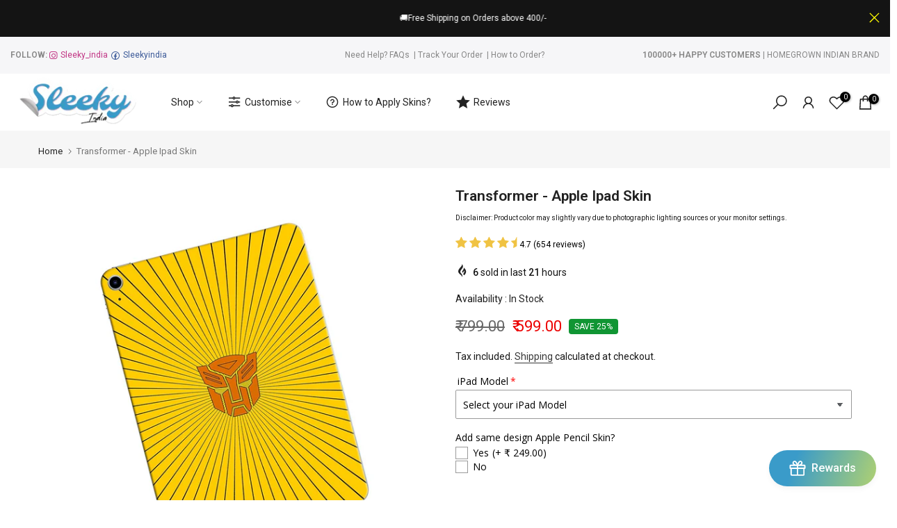

--- FILE ---
content_type: text/javascript; charset=utf-8
request_url: https://sleeky.in/products/option-set-70793-checkbox-1.js
body_size: -32
content:
{"id":7962135724263,"title":"Apple Pencil Skin","handle":"option-set-70793-checkbox-1","description":"","published_at":"2022-06-26T10:35:12+05:30","created_at":"2022-06-26T10:35:12+05:30","vendor":"Sleeky India | Mobile Skins \u0026 Wraps","type":"","tags":["globo-product-options","option-set-70793-checkbox-1"],"price":24900,"price_min":24900,"price_max":24900,"available":true,"price_varies":false,"compare_at_price":null,"compare_at_price_min":0,"compare_at_price_max":0,"compare_at_price_varies":false,"variants":[{"id":43811904848103,"title":"Yes","option1":"Yes","option2":null,"option3":null,"sku":"","requires_shipping":true,"taxable":true,"featured_image":null,"available":true,"name":"Apple Pencil Skin - Yes","public_title":"Yes","options":["Yes"],"price":24900,"weight":0,"compare_at_price":null,"inventory_management":"shopify","barcode":null,"requires_selling_plan":false,"selling_plan_allocations":[]}],"images":[],"featured_image":null,"options":[{"name":"Title","position":1,"values":["Yes"]}],"url":"\/products\/option-set-70793-checkbox-1","requires_selling_plan":false,"selling_plan_groups":[]}

--- FILE ---
content_type: image/svg+xml
request_url: https://cdn.shopify.com/s/files/1/0487/0415/9909/files/fire-1.1s-47px.svg?v=1613570856
body_size: -55
content:
<?xml version="1.0" encoding="utf-8"?><svg viewBox="0 0 100 100" xmlns="http://www.w3.org/2000/svg" width="47px" height="47px" xmlns:xlink="http://www.w3.org/1999/xlink" style="width:100%;height:100%;background-size:initial;background-repeat-y:initial;background-repeat-x:initial;background-position-y:initial;background-position-x:initial;background-origin:initial;background-image:initial;background-color:rgb(255, 255, 255);background-clip:initial;background-attachment:initial;animation-play-state:paused" ><g class="ldl-scale" style="transform-origin:50% 50%;transform:rotate(0deg) scale(0.8, 0.8);animation-play-state:paused" ><path fill="#f8b26a" clip-rule="evenodd" fill-rule="evenodd" d="M89.121 62.109c-.465-.525-1.272-1.547-1.978-1.694.341 2.204.379 4.274-.654 6.215a5.364 5.364 0 0 0-4.295-4.694c.853-.883 1.716-1.764 2.321-2.799 1.331-2.279 1.458-5.166.489-7.617-.969-2.451-2.975-4.449-5.377-5.586-1.135-.537-2.388-.913-3.302-1.768 1.699 2.906 1.914 6.612.562 9.691-1.083 2.466-3.043 4.428-4.82 6.465-1.568 1.798-3.19 3.78-3.895 6.118-.764 2.535-.178 5.348 1.164 7.601 1.318 2.213 3.534 3.831 5.98 4.698 4.172 1.48 9.071.767 12.634-1.838 1.775-1.298 3.243-3.073 3.899-5.156 1.022-3.242-.558-7.185-2.728-9.636z" style="fill:rgb(248, 178, 106);animation-play-state:paused" ></path>
<path fill="#f8b26a" clip-rule="evenodd" fill-rule="evenodd" d="M29.121 62.109c-.465-.525-1.272-1.547-1.978-1.694.341 2.204.379 4.274-.654 6.215a5.364 5.364 0 0 0-4.295-4.694c.853-.883 1.716-1.764 2.32-2.799 1.331-2.279 1.458-5.166.489-7.617-.969-2.451-2.975-4.449-5.377-5.586-1.135-.537-2.388-.913-3.302-1.768 1.699 2.906 1.914 6.612.562 9.691-1.083 2.466-3.043 4.428-4.82 6.465-1.568 1.798-3.19 3.78-3.895 6.118-.764 2.535-.178 5.348 1.164 7.601 1.318 2.213 3.534 3.831 5.98 4.698 4.172 1.48 9.071.767 12.634-1.838 1.775-1.298 3.243-3.073 3.899-5.156 1.023-3.242-.557-7.185-2.727-9.636z" style="fill:rgb(248, 178, 106);animation-play-state:paused" ></path>
<path fill="#e15b64" clip-rule="evenodd" fill-rule="evenodd" d="M65.231 50.461c-.777-.877-2.124-2.584-3.302-2.829.569 3.68.633 7.136-1.092 10.377a8.956 8.956 0 0 0-7.172-7.838c1.424-1.475 2.865-2.945 3.875-4.673 2.223-3.805 2.435-8.626.817-12.719s-4.968-7.429-8.978-9.327c-1.895-.897-3.987-1.525-5.514-2.952 2.838 4.852 3.196 11.042.938 16.182-1.809 4.117-5.082 7.395-8.048 10.795-2.619 3.002-5.327 6.311-6.504 10.215-1.276 4.234-.298 8.93 1.944 12.692 2.201 3.695 5.901 6.397 9.985 7.845 6.966 2.471 15.146 1.281 21.096-3.07 2.964-2.167 5.415-5.131 6.511-8.609 1.705-5.413-.933-11.996-4.556-16.089z" style="fill:rgb(225, 91, 100);animation-play-state:paused" ></path>
<metadata xmlns:d="https://loading.io/stock/" style="animation-play-state:paused" ><d:name style="animation-play-state:paused" >fire</d:name>


<d:tags style="animation-play-state:paused" >fire,flame,inferno,burn,hot,warm,temperature,flare,cook,scold,grill</d:tags>


<d:license style="animation-play-state:paused" >by</d:license>


<d:slug style="animation-play-state:paused" >me98mq</d:slug></metadata></g><!-- generated by https://loading.io/ --></svg>

--- FILE ---
content_type: text/javascript
request_url: https://sleeky.in/cdn/shop/t/45/assets/custom.js?v=180786869784441516241709206761
body_size: 1713
content:
$(document).ready(function(){$(document).on("click",".deselect-swatch",function(){let demoats=[];var selectd_val=$(this).val(),ttt,selected_skin=$(this).parents(".panel").find(".texture-swatch input:checked").attr("data-option"),selected_skin_main="";if(selected_skin!=null)var selected_skin_main=selected_skin.split("-")[0];$(this).parents(".accordionWrapper").find(".variant-name").text(""),$(this).parents(".panel").find(".texture-swatch input").prop("checked",!1);var selectedSwatch=$(".selected-swatch-"+selected_skin_main+" img");if(selectedSwatch.attr("src","https://cdn.shopify.com/s/files/1/0487/0415/9909/files/plus_icon_62ecb1cf-e58b-47ed-bddd-a0e4d5a504a8.png?v=1656658387"),$(".layover-img-"+selected_skin+" ").hide(),selected_skin=="charger"&&$(".layover-img-pin").addClass("hide"),!$(".accordion-container input[type=radio]").is(":checked"))$(".add_to_cart_button_view").addClass("disable-button"),$(".t4s-swatch__list div[data_variant_value='default title']").trigger("click");else{var len=$(".accordion-container input[type=radio]:checked").length;$(".add_to_cart_button_view").removeClass("disable-button"),$(".accordion-container input[type=radio]:checked").each(function(index){var i=capitalizeFirstLetter($(this).data("coverageasis"));demoats.push(i);var myVar2=demoats.join("-").toLowerCase(),vendor=$("#my_vendor_select").val();if(myVar2==="	"||myVar2===""||vendor=="Customised"){var optionValue="None";$(".add_to_cart_button_view").removeClass("disable-button")}else $(".add_to_cart_button_view").removeClass("disable-button"),index===len-1&&(console.log("datacheck"+myVar2),$(".swatches-select  li").each(function(){var data_value=$(this).attr("data-value")}),$(".t4s-swatch__list div[data_variant_value='"+myVar2+"']").trigger("click"))})}})});function SkinImageOnProduct(skin,control){var current=skin,Product_Img=document.getElementById("product-mock-up"),Product_ImgWidth=Product_Img.clientWidth+"px",Product_ImgHeight=Product_Img.clientHeight+"px",skinOption=skin.dataset.option,skinOptionas=capitalizeFirstLetter(skin.dataset.coverageasis),skinimageurl=skin.dataset.imgurl,get_skin_png=skin.dataset.imgurl_back,data_cover=$(current).parents(".panel").prev(".option-name").data("option").toLowerCase();skinimageurl=skinimageurl.split("?")[0];var skin_small_img=skin.dataset.swatchurl,productTitle=$(".product_title_ch").text(),deselectButton=document.getElementById("deselect-"+skinOption),holder=document.getElementsByClassName("layover-img-"+skinOption)[0],selectedAccordionId="sidenav-"+skinOptionas.split(" ").join("-");if(productTitle=productTitle.toLowerCase().split(" ").join("-"),$(".layover-img-"+skinOption).show(),$(".layover-img-"+skinOption).css({width:Product_ImgWidth,height:Product_ImgHeight,"max-width":"100%","background-size":"100%",background:"url("+skinimageurl+")","-webkit-mask-image":"url("+get_skin_png+")","-webkit-mask-image":"url("+get_skin_png+")"}),$(".layover-img-"+skinOption).removeClass("hide"),$(current).parents(".panel").prev(".option-name").find(".imgBox  img").attr("src",skin_small_img),skinOption=="charger"){$(".layover-img-pin").removeClass("hide");var pin_png=$("input[name='properties[Charger]']").attr("data-imgurl_pin");$(".layover-img-pin").css({"background-image":"url("+pin_png+")"})}}function capitalizeFirstLetter(str){return str.charAt(0).toUpperCase()+str.slice(1)}$(document).on("change mouseup",".accordion-container input[type=radio]:checked",function(){let demoats=[];var selectd_val=$(this).val(),selectd_swatch_option=$(this).data("coverage");$(this).parents(".accordionWrapper").find(".variant-name").text(selectd_val);var ttt,len=$(".accordion-container input[type=radio]:checked").length;$(".accordion-container input[type=radio]:checked").each(function(index){var i=capitalizeFirstLetter($(this).data("coverageasis"));demoats.push(i);var myVar2=demoats.join("-").toLowerCase(),vendor=$("#my_vendor_select").val();if(myVar2==="	"||myVar2===""||vendor=="Customised")var optionValue="None";else $(".add_to_cart_button_view").removeClass("disable-button"),$(".swatches-select  li").each(function(){var data_value=$(this).attr("data-value");console.log(data_value)}),$(".t4s-swatch__list div[data_variant_value='"+myVar2+"']").trigger("click")})}),$(document).ready(function(){setTimeout(function(){var data=$(".t4s-swatch__item .is--selected").attr("data_variant_value");data=="default title"&&$(".add_to_cart_button_view").attr("disabled","disabled")},2800)}),$("#divtest1").load("https://www.pscadda.com/sleeky/category_json.php",function(responseTxt,statusTxt,xhr){if(statusTxt=="success")var obj=$.parseJSON(responseTxt);if($(".accordion-container").attr("data-tag")){var data_tag=$(".accordion-container").attr("data-tag").split(",");$.each(obj,function(i){data_tag.includes(i)&&$.each(obj[i],function(key,val){var i2=0;$(".accordian_data").each(function(){var Image_Back_url=$(this).find("a").attr("data_image_url"),category_Data="",get_var=$(this).find("a").attr("data-option");if(key==get_var&&(console.log(val),val.length!==0)){$(this).css("display","block"),$.each(val,function(key2,data){var category_name=key2;if(data.length!==0){var category_html_content='<span class="data_mt swatch-category-title">'+key2+"</span>",gethtml="";$.each(data,function(key3,image_url){var subcategory_name=key3;gethtml+='<label class="texture-swatch"><input type="radio" name="properties['+get_var+']" value="'+key3+'"data-option="'+get_var+'" data-coverageasis="'+get_var+`"  onclick="SkinImageOnProduct(this, 'ctr-2')" data-imgurl_back="`+Image_Back_url+'"data-imgurl="'+image_url+'"data-swatchurl="'+image_url+'"><img src="'+image_url+'"><span class="tooltip-text">'+key3+"</span></label>"}),category_Data+='<div class="swatch-category images-swatch swatch-camera" bis_skin_checked="1">'+category_html_content+gethtml+"</div>"}});var Dataappend='<div class="scrollBar" bis_skin_checked="1"><p class="help-text-swatch">Select</p><div class="Swatch_data_append swatch-category images-swatch swatch-camera" bis_skin_checked="1">'+category_Data+'<div class="swatch-category delted_button" bis_skin_checked="1"><span class="swatch-category-title">Remove</span><label><div class="deselect-swatch" id="deselect-'+get_var+'" bis_skin_checked="1"><svg width="24" height="24" xmlns="http://www.w3.org/2000/svg" fill-rule="evenodd" clip-rule="evenodd"><path d="M19 24h-14c-1.104 0-2-.896-2-2v-16h18v16c0 1.104-.896 2-2 2m-9-14c0-.552-.448-1-1-1s-1 .448-1 1v9c0 .552.448 1 1 1s1-.448 1-1v-9zm6 0c0-.552-.448-1-1-1s-1 .448-1 1v9c0 .552.448 1 1 1s1-.448 1-1v-9zm6-5h-20v-2h6v-1.5c0-.827.673-1.5 1.5-1.5h5c.825 0 1.5.671 1.5 1.5v1.5h6v2zm-12-2h4v-1h-4v1z"></path></svg></div></label></div></div>';$(this).find(".Swatch_data_append").append(Dataappend)}})})}),statusTxt=="error"&&alert("Error: "+xhr.status+": "+xhr.statusText)}}),$(document).ready(function(){$(".accordionn .accordionLink").click(function(){return $(this).hasClass("open")?($(this).removeClass("open").parent(".accordionWrapper").find(".accordionBody").slideUp(),$(this).parent(".accordionWrapper").find(".accordionBody").removeClass("active")):($(".accordionn .accordionLink").parent(".accordionWrapper").find(".accordionBody").slideUp(),$(".accordionn .accordionLink").parent(".accordionWrapper").find(".accordionBody").removeClass("active"),$(".accordionn .accordionLink.open").removeClass("open"),$(this).addClass("open").parent(".accordionWrapper").find(".accordionBody").slideDown(),$(this).parent(".accordionWrapper").find(".accordionBody").addClass("active")),!1})}),$(document).ready(function(){$(".custom_product_reviews a").click(function(e){e.preventDefault(),$("html, body").animate({scrollTop:$("#custom_reviews").offset().top},2e3)})}),$(document).ready(function(){const scrollElements=document.querySelectorAll(".custom_icon_text_svg"),elementInView=(el,dividend=1)=>el.getBoundingClientRect().top<=(window.innerHeight||document.documentElement.clientHeight)/dividend,elementOutofView=el=>el.getBoundingClientRect().top>(window.innerHeight||document.documentElement.clientHeight),displayScrollElement=element=>{element.classList.add("scrolled")},hideScrollElement=element=>{element.classList.remove("scrolled")},handleScrollAnimation=()=>{scrollElements.forEach(el=>{elementInView(el,1.75)?displayScrollElement(el):elementOutofView(el)&&hideScrollElement(el)})};window.addEventListener("scroll",()=>{handleScrollAnimation()})}),$(document).ready(function(){const scrollElements=document.querySelectorAll(".logo_image"),elementInView=(el,dividend=1)=>el.getBoundingClientRect().top<=(window.innerHeight||document.documentElement.clientHeight)/dividend,elementOutofView=el=>el.getBoundingClientRect().top>(window.innerHeight||document.documentElement.clientHeight),displayScrollElement=element=>{element.classList.add("scrolled")},hideScrollElement=element=>{element.classList.remove("scrolled")},handleScrollAnimation=()=>{scrollElements.forEach(el=>{elementInView(el,1.75)?displayScrollElement(el):elementOutofView(el)&&hideScrollElement(el)})};window.addEventListener("scroll",()=>{handleScrollAnimation()})});
//# sourceMappingURL=/cdn/shop/t/45/assets/custom.js.map?v=180786869784441516241709206761


--- FILE ---
content_type: text/javascript
request_url: https://sleeky.in/cdn/shop/t/45/assets/interactable.min.js?v=13814013731282188311685007496
body_size: 53147
content:
!function(e, t) {
    "object" == typeof exports && "undefined" != typeof module ? t(exports) : "function" == typeof define && define.amd ? define(["exports"], t) : t((e = "undefined" != typeof globalThis ? globalThis : e || self).FloatingUIT4sCore = {})
}(this, function(e) {
    "use strict";
    function t(e) {
        return e.split("-")[0]
    }
    function n(e) {
        return e.split("-")[1]
    }
    function i(e) {
        return ["top", "bottom"].includes(t(e)) ? "x" : "y"
    }
    function o(e) {
        return "y" === e ? "height" : "width"
    }
    function a(e, a, r) {
        let {reference: s, floating: l} = e;
        const c = s.x + s.width / 2 - l.width / 2
          , d = s.y + s.height / 2 - l.height / 2
          , u = i(a)
          , p = o(u)
          , m = s[p] / 2 - l[p] / 2
          , f = "x" === u;
        let h;
        switch (t(a)) {
        case "top":
            h = {
                x: c,
                y: s.y - l.height
            };
            break;
        case "bottom":
            h = {
                x: c,
                y: s.y + s.height
            };
            break;
        case "right":
            h = {
                x: s.x + s.width,
                y: d
            };
            break;
        case "left":
            h = {
                x: s.x - l.width,
                y: d
            };
            break;
        default:
            h = {
                x: s.x,
                y: s.y
            }
        }
        switch (n(a)) {
        case "start":
            h[u] -= m * (r && f ? -1 : 1);
            break;
        case "end":
            h[u] += m * (r && f ? -1 : 1)
        }
        return h
    }
    function r(e) {
        return "number" != typeof e ? function(e) {
            return {
                top: 0,
                right: 0,
                bottom: 0,
                left: 0,
                ...e
            }
        }(e) : {
            top: e,
            right: e,
            bottom: e,
            left: e
        }
    }
    function s(e) {
        return {
            ...e,
            top: e.y,
            left: e.x,
            right: e.x + e.width,
            bottom: e.y + e.height
        }
    }
    async function l(e, t) {
        var n;
        void 0 === t && (t = {});
        const {x: i, y: o, platform: a, rects: l, elements: c, strategy: d} = e
          , {boundary: u="clippingAncestors", rootBoundary: p="viewport", elementContext: m="floating", altBoundary: f=!1, padding: h=0} = t
          , g = r(h)
          , v = c[f ? "floating" === m ? "reference" : "floating" : m]
          , y = s(await a.getClippingRect({
            element: null == (n = await (null == a.isElement ? void 0 : a.isElement(v))) || n ? v : v.contextElement || await (null == a.getDocumentElement ? void 0 : a.getDocumentElement(c.floating)),
            boundary: u,
            rootBoundary: p
        }))
          , w = s(a.convertOffsetParentRelativeRectToViewportRelativeRect ? await a.convertOffsetParentRelativeRectToViewportRelativeRect({
            rect: "floating" === m ? {
                ...l.floating,
                x: i,
                y: o
            } : l.reference,
            offsetParent: await (null == a.getOffsetParent ? void 0 : a.getOffsetParent(c.floating)),
            strategy: d
        }) : l[m]);
        return {
            top: y.top - w.top + g.top,
            bottom: w.bottom - y.bottom + g.bottom,
            left: y.left - w.left + g.left,
            right: w.right - y.right + g.right
        }
    }
    const c = Math.min
      , d = Math.max;
    function u(e, t, n) {
        return d(e, c(t, n))
    }
    const p = {
        left: "right",
        right: "left",
        bottom: "top",
        top: "bottom"
    };
    function m(e) {
        return e.replace(/left|right|bottom|top/g, e=>p[e])
    }
    function f(e, t, a) {
        void 0 === a && (a = !1);
        const r = n(e)
          , s = i(e)
          , l = o(s);
        let c = "x" === s ? r === (a ? "end" : "start") ? "right" : "left" : "start" === r ? "bottom" : "top";
        return t.reference[l] > t.floating[l] && (c = m(c)),
        {
            main: c,
            cross: m(c)
        }
    }
    const h = {
        start: "end",
        end: "start"
    };
    function g(e) {
        return e.replace(/start|end/g, e=>h[e])
    }
    const v = ["top", "right", "bottom", "left"]
      , y = v.reduce((e,t)=>e.concat(t, t + "-start", t + "-end"), []);
    function w(e, t) {
        return {
            top: e.top - t.height,
            right: e.right - t.width,
            bottom: e.bottom - t.height,
            left: e.left - t.width
        }
    }
    function T(e) {
        return v.some(t=>e[t] >= 0)
    }
    function S(e) {
        return "x" === e ? "y" : "x"
    }
    e.arrow = (e=>({
        name: "arrow",
        options: e,
        async fn(t) {
            const {element: n, padding: a=0} = null != e ? e : {}
              , {x: s, y: l, placement: c, rects: d, platform: p} = t;
            if (null == n)
                return {};
            const m = r(a)
              , f = {
                x: s,
                y: l
            }
              , h = i(c)
              , g = o(h)
              , v = await p.getDimensions(n)
              , y = "y" === h ? "top" : "left"
              , w = "y" === h ? "bottom" : "right"
              , T = d.reference[g] + d.reference[h] - f[h] - d.floating[g]
              , S = f[h] - d.reference[h]
              , b = await (null == p.getOffsetParent ? void 0 : p.getOffsetParent(n))
              , x = b ? "y" === h ? b.clientHeight || 0 : b.clientWidth || 0 : 0
              , _ = T / 2 - S / 2
              , C = m[y]
              , P = x - v[g] - m[w]
              , k = x / 2 - v[g] / 2 + _
              , I = u(C, k, P);
            return {
                data: {
                    [h]: I,
                    centerOffset: k - I
                }
            }
        }
    })),
    e.autoPlacement = function(e) {
        return void 0 === e && (e = {}),
        {
            name: "autoPlacement",
            options: e,
            async fn(i) {
                var o, a, r, s, c;
                const {x: d, y: u, rects: p, middlewareData: m, placement: h, platform: v, elements: w} = i
                  , {alignment: T=null, allowedPlacements: S=y, autoAlignment: b=!0, ...x} = e
                  , _ = function(e, i, o) {
                    return (e ? [...o.filter(t=>n(t) === e), ...o.filter(t=>n(t) !== e)] : o.filter(e=>t(e) === e)).filter(t=>!e || n(t) === e || !!i && g(t) !== t)
                }(T, b, S)
                  , C = await l(i, x)
                  , P = null != (o = null == (a = m.autoPlacement) ? void 0 : a.index) ? o : 0
                  , k = _[P]
                  , {main: I, cross: D} = f(k, p, await (null == v.isRTL ? void 0 : v.isRTL(w.floating)));
                if (h !== k)
                    return {
                        x: d,
                        y: u,
                        reset: {
                            skip: !1,
                            placement: _[0]
                        }
                    };
                const A = [C[t(k)], C[I], C[D]]
                  , M = [...null != (r = null == (s = m.autoPlacement) ? void 0 : s.overflows) ? r : [], {
                    placement: k,
                    overflows: A
                }]
                  , O = _[P + 1];
                if (O)
                    return {
                        data: {
                            index: P + 1,
                            overflows: M
                        },
                        reset: {
                            skip: !1,
                            placement: O
                        }
                    };
                const E = M.slice().sort((e,t)=>e.overflows[0] - t.overflows[0])
                  , $ = null == (c = E.find(e=>{
                    let {overflows: t} = e;
                    return t.every(e=>e <= 0)
                }
                )) ? void 0 : c.placement;
                return {
                    reset: {
                        placement: null != $ ? $ : E[0].placement
                    }
                }
            }
        }
    }
    ,
    e.computePosition = (async(e,t,n)=>{
        const {placement: i="bottom", strategy: o="absolute", middleware: r=[], platform: s} = n
          , l = await (null == s.isRTL ? void 0 : s.isRTL(t));
        let c = await s.getElementRects({
            reference: e,
            floating: t,
            strategy: o
        })
          , {x: d, y: u} = a(c, i, l)
          , p = i
          , m = {};
        const f = new Set;
        for (let n = 0; n < r.length; n++) {
            const {name: h, fn: g} = r[n];
            if (f.has(h))
                continue;
            const {x: v, y: y, data: w, reset: T} = await g({
                x: d,
                y: u,
                initialPlacement: i,
                placement: p,
                strategy: o,
                middlewareData: m,
                rects: c,
                platform: s,
                elements: {
                    reference: e,
                    floating: t
                }
            });
            d = null != v ? v : d,
            u = null != y ? y : u,
            m = {
                ...m,
                [h]: {
                    ...m[h],
                    ...w
                }
            },
            T && ("object" == typeof T && (T.placement && (p = T.placement),
            T.rects && (c = !0 === T.rects ? await s.getElementRects({
                reference: e,
                floating: t,
                strategy: o
            }) : T.rects),
            ({x: d, y: u} = a(c, p, l)),
            !1 !== T.skip && f.add(h)),
            n = -1)
        }
        return {
            x: d,
            y: u,
            placement: p,
            strategy: o,
            middlewareData: m
        }
    }
    ),
    e.detectOverflow = l,
    e.flip = function(e) {
        return void 0 === e && (e = {}),
        {
            name: "flip",
            options: e,
            async fn(n) {
                var i;
                const {placement: o, middlewareData: a, rects: r, initialPlacement: s, platform: c, elements: d} = n
                  , {mainAxis: u=!0, crossAxis: p=!0, fallbackPlacements: h, fallbackStrategy: v="bestFit", flipAlignment: y=!0, ...w} = e
                  , T = t(o)
                  , S = [s, ...h || (T !== s && y ? function(e) {
                    const t = m(e);
                    return [g(e), t, g(t)]
                }(s) : [m(s)])]
                  , b = await l(n, w)
                  , x = [];
                let _ = (null == (i = a.flip) ? void 0 : i.overflows) || [];
                if (u && x.push(b[T]),
                p) {
                    const {main: e, cross: t} = f(o, r, await (null == c.isRTL ? void 0 : c.isRTL(d.floating)));
                    x.push(b[e], b[t])
                }
                if (_ = [..._, {
                    placement: o,
                    overflows: x
                }],
                !x.every(e=>e <= 0)) {
                    var C, P;
                    const e = (null != (C = null == (P = a.flip) ? void 0 : P.index) ? C : 0) + 1
                      , t = S[e];
                    if (t)
                        return {
                            data: {
                                index: e,
                                overflows: _
                            },
                            reset: {
                                skip: !1,
                                placement: t
                            }
                        };
                    let n = "bottom";
                    switch (v) {
                    case "bestFit":
                        {
                            var k;
                            const e = null == (k = _.slice().sort((e,t)=>e.overflows.filter(e=>e > 0).reduce((e,t)=>e + t, 0) - t.overflows.filter(e=>e > 0).reduce((e,t)=>e + t, 0))[0]) ? void 0 : k.placement;
                            e && (n = e);
                            break
                        }
                    case "initialPlacement":
                        n = s
                    }
                    return {
                        reset: {
                            placement: n
                        }
                    }
                }
                return {}
            }
        }
    }
    ,
    e.hide = function(e) {
        let {strategy: t="referenceHidden", ...n} = void 0 === e ? {} : e;
        return {
            name: "hide",
            async fn(e) {
                const {rects: i} = e;
                switch (t) {
                case "referenceHidden":
                    {
                        const t = w(await l(e, {
                            ...n,
                            elementContext: "reference"
                        }), i.reference);
                        return {
                            data: {
                                referenceHiddenOffsets: t,
                                referenceHidden: T(t)
                            }
                        }
                    }
                case "escaped":
                    {
                        const t = w(await l(e, {
                            ...n,
                            altBoundary: !0
                        }), i.floating);
                        return {
                            data: {
                                escapedOffsets: t,
                                escaped: T(t)
                            }
                        }
                    }
                default:
                    return {}
                }
            }
        }
    }
    ,
    e.inline = function(e) {
        return void 0 === e && (e = {}),
        {
            name: "inline",
            options: e,
            async fn(n) {
                var o;
                const {placement: a, elements: l, rects: u, platform: p, strategy: m} = n
                  , {padding: f=2, x: h, y: g} = e
                  , v = s(p.convertOffsetParentRelativeRectToViewportRelativeRect ? await p.convertOffsetParentRelativeRectToViewportRelativeRect({
                    rect: u.reference,
                    offsetParent: await (null == p.getOffsetParent ? void 0 : p.getOffsetParent(l.floating)),
                    strategy: m
                }) : u.reference)
                  , y = null != (o = await (null == p.getClientRects ? void 0 : p.getClientRects(l.reference))) ? o : []
                  , w = r(f);
                return {
                    reset: {
                        rects: await p.getElementRects({
                            reference: {
                                getBoundingClientRect: function() {
                                    var e;
                                    if (2 === y.length && y[0].left > y[1].right && null != h && null != g)
                                        return null != (e = y.find(e=>h > e.left - w.left && h < e.right + w.right && g > e.top - w.top && g < e.bottom + w.bottom)) ? e : v;
                                    if (y.length >= 2) {
                                        if ("x" === i(a)) {
                                            const e = y[0]
                                              , n = y[y.length - 1]
                                              , i = "top" === t(a)
                                              , o = e.top
                                              , r = n.bottom
                                              , s = i ? e.left : n.left
                                              , l = i ? e.right : n.right;
                                            return {
                                                top: o,
                                                bottom: r,
                                                left: s,
                                                right: l,
                                                width: l - s,
                                                height: r - o,
                                                x: s,
                                                y: o
                                            }
                                        }
                                        const e = "left" === t(a)
                                          , n = d(...y.map(e=>e.right))
                                          , o = c(...y.map(e=>e.left))
                                          , r = y.filter(t=>e ? t.left === o : t.right === n)
                                          , s = r[0].top
                                          , l = r[r.length - 1].bottom;
                                        return {
                                            top: s,
                                            bottom: l,
                                            left: o,
                                            right: n,
                                            width: n - o,
                                            height: l - s,
                                            x: o,
                                            y: s
                                        }
                                    }
                                    return v
                                }
                            },
                            floating: l.floating,
                            strategy: m
                        })
                    }
                }
            }
        }
    }
    ,
    e.limitShift = function(e) {
        return void 0 === e && (e = {}),
        {
            options: e,
            fn(n) {
                const {x: o, y: a, placement: r, rects: s, middlewareData: l} = n
                  , {offset: c=0, mainAxis: d=!0, crossAxis: u=!0} = e
                  , p = {
                    x: o,
                    y: a
                }
                  , m = i(r)
                  , f = S(m);
                let h = p[m]
                  , g = p[f];
                const v = "function" == typeof c ? c({
                    ...s,
                    placement: r
                }) : c
                  , y = "number" == typeof v ? {
                    mainAxis: v,
                    crossAxis: 0
                } : {
                    mainAxis: 0,
                    crossAxis: 0,
                    ...v
                };
                if (d) {
                    const e = "y" === m ? "height" : "width"
                      , t = s.reference[m] - s.floating[e] + y.mainAxis
                      , n = s.reference[m] + s.reference[e] - y.mainAxis;
                    h < t ? h = t : h > n && (h = n)
                }
                if (u) {
                    var w, T, b, x;
                    const e = "y" === m ? "width" : "height"
                      , n = ["top", "left"].includes(t(r))
                      , i = s.reference[f] - s.floating[e] + (n && null != (w = null == (T = l.offset) ? void 0 : T[f]) ? w : 0) + (n ? 0 : y.crossAxis)
                      , o = s.reference[f] + s.reference[e] + (n ? 0 : null != (b = null == (x = l.offset) ? void 0 : x[f]) ? b : 0) - (n ? y.crossAxis : 0);
                    g < i ? g = i : g > o && (g = o)
                }
                return {
                    [m]: h,
                    [f]: g
                }
            }
        }
    }
    ,
    e.offset = function(e) {
        return void 0 === e && (e = 0),
        {
            name: "offset",
            options: e,
            async fn(o) {
                const {x: a, y: r, placement: s, rects: l, platform: c, elements: d} = o
                  , u = function(e, o, a, r) {
                    void 0 === r && (r = !1);
                    const s = t(e)
                      , l = n(e)
                      , c = "x" === i(e)
                      , d = ["left", "top"].includes(s) ? -1 : 1;
                    let u = 1;
                    "end" === l && (u = -1),
                    r && c && (u *= -1);
                    const p = "function" == typeof a ? a({
                        ...o,
                        placement: e
                    }) : a
                      , {mainAxis: m, crossAxis: f} = "number" == typeof p ? {
                        mainAxis: p,
                        crossAxis: 0
                    } : {
                        mainAxis: 0,
                        crossAxis: 0,
                        ...p
                    };
                    return c ? {
                        x: f * u,
                        y: m * d
                    } : {
                        x: m * d,
                        y: f * u
                    }
                }(s, l, e, await (null == c.isRTL ? void 0 : c.isRTL(d.floating)));
                return {
                    x: a + u.x,
                    y: r + u.y,
                    data: u
                }
            }
        }
    }
    ,
    e.rectToClientRect = s,
    e.shift = function(e) {
        return void 0 === e && (e = {}),
        {
            name: "shift",
            options: e,
            async fn(n) {
                const {x: o, y: a, placement: r} = n
                  , {mainAxis: s=!0, crossAxis: c=!1, limiter: d={
                    fn: e=>{
                        let {x: t, y: n} = e;
                        return {
                            x: t,
                            y: n
                        }
                    }
                }, ...p} = e
                  , m = {
                    x: o,
                    y: a
                }
                  , f = await l(n, p)
                  , h = i(t(r))
                  , g = S(h);
                let v = m[h]
                  , y = m[g];
                if (s) {
                    const e = "y" === h ? "bottom" : "right";
                    v = u(v + f["y" === h ? "top" : "left"], v, v - f[e])
                }
                if (c) {
                    const e = "y" === g ? "bottom" : "right";
                    y = u(y + f["y" === g ? "top" : "left"], y, y - f[e])
                }
                const w = d.fn({
                    ...n,
                    [h]: v,
                    [g]: y
                });
                return {
                    ...w,
                    data: {
                        x: w.x - o,
                        y: w.y - a
                    }
                }
            }
        }
    }
    ,
    e.size = function(e) {
        return void 0 === e && (e = {}),
        {
            name: "size",
            options: e,
            async fn(i) {
                const {placement: o, rects: a, platform: r, elements: s} = i
                  , {apply: c, ...u} = e
                  , p = await l(i, u)
                  , m = t(o)
                  , f = n(o);
                let h, g;
                "top" === m || "bottom" === m ? (h = m,
                g = f === (await (null == r.isRTL ? void 0 : r.isRTL(s.floating)) ? "start" : "end") ? "left" : "right") : (g = m,
                h = "end" === f ? "top" : "bottom");
                const v = d(p.left, 0)
                  , y = d(p.right, 0)
                  , w = d(p.top, 0)
                  , T = d(p.bottom, 0)
                  , S = {
                    height: a.floating.height - (["left", "right"].includes(o) ? 2 * (0 !== w || 0 !== T ? w + T : d(p.top, p.bottom)) : p[h]),
                    width: a.floating.width - (["top", "bottom"].includes(o) ? 2 * (0 !== v || 0 !== y ? v + y : d(p.left, p.right)) : p[g])
                };
                return null == c || c({
                    ...S,
                    ...a
                }),
                {
                    reset: {
                        rects: !0
                    }
                }
            }
        }
    }
    ,
    Object.defineProperty(e, "__esModule", {
        value: !0
    })
}),
function(e, t) {
    "object" == typeof exports && "undefined" != typeof module ? t(exports, require("@floating-ui/core")) : "function" == typeof define && define.amd ? define(["exports", "@floating-ui/core"], t) : t((e = "undefined" != typeof globalThis ? globalThis : e || self).FloatingUIT4sDOM = {}, e.FloatingUIT4sCore)
}(this, function(e, t) {
    "use strict";
    function n(e) {
        return "[object Window]" === (null == e ? void 0 : e.toString())
    }
    function i(e) {
        if (null == e)
            return window;
        if (!n(e)) {
            const t = e.ownerDocument;
            return t && t.defaultView || window
        }
        return e
    }
    function o(e) {
        return i(e).getComputedStyle(e)
    }
    function a(e) {
        return n(e) ? "" : e ? (e.nodeName || "").toLowerCase() : ""
    }
    function r(e) {
        return e instanceof i(e).HTMLElement
    }
    function s(e) {
        return e instanceof i(e).Element
    }
    function l(e) {
        return e instanceof i(e).ShadowRoot || e instanceof ShadowRoot
    }
    function c(e) {
        const {overflow: t, overflowX: n, overflowY: i} = o(e);
        return /auto|scroll|overlay|hidden/.test(t + i + n)
    }
    function d(e) {
        return ["table", "td", "th"].includes(a(e))
    }
    function u(e) {
        const t = navigator.userAgent.toLowerCase().includes("firefox")
          , n = o(e);
        return "none" !== n.transform || "none" !== n.perspective || "paint" === n.contain || ["transform", "perspective"].includes(n.willChange) || t && "filter" === n.willChange || t && !!n.filter && "none" !== n.filter
    }
    const p = Math.min
      , m = Math.max
      , f = Math.round;
    function h(e, t) {
        void 0 === t && (t = !1);
        const n = e.getBoundingClientRect();
        let i = 1
          , o = 1;
        return t && r(e) && (i = e.offsetWidth > 0 && f(n.width) / e.offsetWidth || 1,
        o = e.offsetHeight > 0 && f(n.height) / e.offsetHeight || 1),
        {
            width: n.width / i,
            height: n.height / o,
            top: n.top / o,
            right: n.right / i,
            bottom: n.bottom / o,
            left: n.left / i,
            x: n.left / i,
            y: n.top / o
        }
    }
    function g(e) {
        return (t = e,
        (t instanceof i(t).Node ? e.ownerDocument : e.document) || window.document).documentElement;
        var t
    }
    function v(e) {
        return n(e) ? {
            scrollLeft: e.pageXOffset,
            scrollTop: e.pageYOffset
        } : {
            scrollLeft: e.scrollLeft,
            scrollTop: e.scrollTop
        }
    }
    function y(e) {
        return h(g(e)).left + v(e).scrollLeft
    }
    function w(e) {
        return "html" === a(e) ? e : e.assignedSlot || e.parentNode || (l(e) ? e.host : null) || g(e)
    }
    function T(e) {
        return r(e) && "fixed" !== getComputedStyle(e).position ? e.offsetParent : null
    }
    function S(e) {
        const t = i(e);
        let n = T(e);
        for (; n && d(n) && "static" === getComputedStyle(n).position; )
            n = T(n);
        return n && ("html" === a(n) || "body" === a(n) && "static" === getComputedStyle(n).position && !u(n)) ? t : n || function(e) {
            let t = w(e);
            for (l(t) && (t = t.host); r(t) && !["html", "body"].includes(a(t)); ) {
                if (u(t))
                    return t;
                t = t.parentNode
            }
            return null
        }(e) || t
    }
    function b(e) {
        if (r(e))
            return {
                width: e.offsetWidth,
                height: e.offsetHeight
            };
        const t = h(e);
        return {
            width: t.width,
            height: t.height
        }
    }
    function x(e, t) {
        var n;
        void 0 === t && (t = []);
        const o = function e(t) {
            return ["html", "body", "#document"].includes(a(t)) ? t.ownerDocument.body : r(t) && c(t) ? t : e(w(t))
        }(e)
          , s = o === (null == (n = e.ownerDocument) ? void 0 : n.body)
          , l = i(o)
          , d = s ? [l].concat(l.visualViewport || [], c(o) ? o : []) : o
          , u = t.concat(d);
        return s ? u : u.concat(x(w(d)))
    }
    function _(e, n) {
        return "viewport" === n ? t.rectToClientRect(function(e) {
            const t = i(e)
              , n = g(e)
              , o = t.visualViewport;
            let a = n.clientWidth
              , r = n.clientHeight
              , s = 0
              , l = 0;
            return o && (a = o.width,
            r = o.height,
            Math.abs(t.innerWidth / o.scale - o.width) < .01 && (s = o.offsetLeft,
            l = o.offsetTop)),
            {
                width: a,
                height: r,
                x: s,
                y: l
            }
        }(e)) : s(n) ? function(e) {
            const t = h(e)
              , n = t.top + e.clientTop
              , i = t.left + e.clientLeft;
            return {
                top: n,
                left: i,
                x: i,
                y: n,
                right: i + e.clientWidth,
                bottom: n + e.clientHeight,
                width: e.clientWidth,
                height: e.clientHeight
            }
        }(n) : t.rectToClientRect(function(e) {
            var t;
            const n = g(e)
              , i = v(e)
              , a = null == (t = e.ownerDocument) ? void 0 : t.body
              , r = m(n.scrollWidth, n.clientWidth, a ? a.scrollWidth : 0, a ? a.clientWidth : 0)
              , s = m(n.scrollHeight, n.clientHeight, a ? a.scrollHeight : 0, a ? a.clientHeight : 0);
            let l = -i.scrollLeft + y(e);
            const c = -i.scrollTop;
            return "rtl" === o(a || n).direction && (l += m(n.clientWidth, a ? a.clientWidth : 0) - r),
            {
                width: r,
                height: s,
                x: l,
                y: c
            }
        }(g(e)))
    }
    function C(e) {
        const t = x(w(e))
          , n = ["absolute", "fixed"].includes(o(e).position) && r(e) ? S(e) : e;
        return s(n) ? t.filter(e=>s(e) && function(e, t) {
            const n = null == t.getRootNode ? void 0 : t.getRootNode();
            if (e.contains(t))
                return !0;
            if (n && l(n)) {
                let n = t;
                do {
                    if (n && e === n)
                        return !0;
                    n = n.parentNode || n.host
                } while (n)
            }
            return !1
        }(e, n) && "body" !== a(e)) : []
    }
    const P = {
        getClippingRect: function(e) {
            let {element: t, boundary: n, rootBoundary: i} = e;
            const o = [..."clippingAncestors" === n ? C(t) : [].concat(n), i]
              , a = o[0]
              , r = o.reduce((e,n)=>{
                const i = _(t, n);
                return e.top = m(i.top, e.top),
                e.right = p(i.right, e.right),
                e.bottom = p(i.bottom, e.bottom),
                e.left = m(i.left, e.left),
                e
            }
            , _(t, a));
            return {
                width: r.right - r.left,
                height: r.bottom - r.top,
                x: r.left,
                y: r.top
            }
        },
        convertOffsetParentRelativeRectToViewportRelativeRect: function(e) {
            let {rect: t, offsetParent: n, strategy: i} = e;
            const o = r(n)
              , s = g(n);
            if (n === s)
                return t;
            let l = {
                scrollLeft: 0,
                scrollTop: 0
            };
            const d = {
                x: 0,
                y: 0
            };
            if ((o || !o && "fixed" !== i) && (("body" !== a(n) || c(s)) && (l = v(n)),
            r(n))) {
                const e = h(n, !0);
                d.x = e.x + n.clientLeft,
                d.y = e.y + n.clientTop
            }
            return {
                ...t,
                x: t.x - l.scrollLeft + d.x,
                y: t.y - l.scrollTop + d.y
            }
        },
        isElement: s,
        getDimensions: b,
        getOffsetParent: S,
        getDocumentElement: g,
        getElementRects: e=>{
            let {reference: t, floating: n, strategy: i} = e;
            return {
                reference: function(e, t, n) {
                    const i = r(t)
                      , o = g(t)
                      , s = h(e, i && function(e) {
                        const t = h(e);
                        return f(t.width) !== e.offsetWidth || f(t.height) !== e.offsetHeight
                    }(t));
                    let l = {
                        scrollLeft: 0,
                        scrollTop: 0
                    };
                    const d = {
                        x: 0,
                        y: 0
                    };
                    if (i || !i && "fixed" !== n)
                        if (("body" !== a(t) || c(o)) && (l = v(t)),
                        r(t)) {
                            const e = h(t, !0);
                            d.x = e.x + t.clientLeft,
                            d.y = e.y + t.clientTop
                        } else
                            o && (d.x = y(o));
                    return {
                        x: s.left + l.scrollLeft - d.x,
                        y: s.top + l.scrollTop - d.y,
                        width: s.width,
                        height: s.height
                    }
                }(t, S(n), i),
                floating: {
                    ...b(n),
                    x: 0,
                    y: 0
                }
            }
        }
        ,
        getClientRects: e=>Array.from(e.getClientRects()),
        isRTL: e=>"rtl" === o(e).direction
    };
    Object.defineProperty(e, "arrow", {
        enumerable: !0,
        get: function() {
            return t.arrow
        }
    }),
    Object.defineProperty(e, "autoPlacement", {
        enumerable: !0,
        get: function() {
            return t.autoPlacement
        }
    }),
    Object.defineProperty(e, "detectOverflow", {
        enumerable: !0,
        get: function() {
            return t.detectOverflow
        }
    }),
    Object.defineProperty(e, "flip", {
        enumerable: !0,
        get: function() {
            return t.flip
        }
    }),
    Object.defineProperty(e, "hide", {
        enumerable: !0,
        get: function() {
            return t.hide
        }
    }),
    Object.defineProperty(e, "inline", {
        enumerable: !0,
        get: function() {
            return t.inline
        }
    }),
    Object.defineProperty(e, "limitShift", {
        enumerable: !0,
        get: function() {
            return t.limitShift
        }
    }),
    Object.defineProperty(e, "offset", {
        enumerable: !0,
        get: function() {
            return t.offset
        }
    }),
    Object.defineProperty(e, "shift", {
        enumerable: !0,
        get: function() {
            return t.shift
        }
    }),
    Object.defineProperty(e, "size", {
        enumerable: !0,
        get: function() {
            return t.size
        }
    }),
    e.autoUpdate = function(e, t, n, i) {
        void 0 === i && (i = {});
        const {ancestorScroll: o=!0, ancestorResize: a=!0, elementResize: r=!0, animationFrame: l=!1} = i;
        let c = !1;
        const d = o && !l
          , u = a && !l
          , p = r && !l
          , m = d || u ? [...s(e) ? x(e) : [], ...x(t)] : [];
        m.forEach(e=>{
            d && e.addEventListener("scroll", n, {
                passive: !0
            }),
            u && e.addEventListener("resize", n)
        }
        );
        let f, g = null;
        p && (g = new ResizeObserver(n),
        s(e) && g.observe(e),
        g.observe(t));
        let v = l ? h(e) : null;
        return l && function t() {
            if (c)
                return;
            const i = h(e);
            !v || i.x === v.x && i.y === v.y && i.width === v.width && i.height === v.height || n(),
            v = i,
            f = requestAnimationFrame(t)
        }(),
        ()=>{
            var e;
            c = !0,
            m.forEach(e=>{
                d && e.removeEventListener("scroll", n),
                u && e.removeEventListener("resize", n)
            }
            ),
            null == (e = g) || e.disconnect(),
            g = null,
            l && cancelAnimationFrame(f)
        }
    }
    ,
    e.computePosition = ((e,n,i)=>t.computePosition(e, n, {
        platform: P,
        ...i
    })),
    e.getOverflowAncestors = x,
    Object.defineProperty(e, "__esModule", {
        value: !0
    })
}),
function(e) {
    "use strict";
    "function" == typeof define && define.amd ? define(["jQuery_T4NT"], e) : "object" == typeof module && module.exports ? module.exports = e(require("jQuery_T4NT")) : jQuery_T4NT && !jQuery_T4NT.fn.hoverIntent && e(jQuery_T4NT)
}(function(e) {
    "use strict";
    function t(e) {
        i = e.pageX,
        o = e.pageY
    }
    function n(e) {
        return "function" == typeof e
    }
    var i, o, a = {
        interval: 100,
        sensitivity: 6,
        timeout: 0
    }, r = 0, s = function(e, n, a, r) {
        if (Math.sqrt((a.pX - i) * (a.pX - i) + (a.pY - o) * (a.pY - o)) < r.sensitivity)
            return n.off(a.event, t),
            delete a.timeoutId,
            a.isActive = !0,
            e.pageX = i,
            e.pageY = o,
            delete a.pX,
            delete a.pY,
            r.over.apply(n[0], [e]);
        a.pX = i,
        a.pY = o,
        a.timeoutId = setTimeout(function() {
            s(e, n, a, r)
        }, r.interval)
    };
    e.fn.hoverIntent = function(i, o, l) {
        var c = r++
          , d = e.extend({}, a);
        function u(n) {
            var i = e.extend({}, n)
              , o = e(this)
              , a = o.data("hoverIntent");
            a || o.data("hoverIntent", a = {});
            var r = a[c];
            r || (a[c] = r = {
                id: c
            }),
            r.timeoutId && (r.timeoutId = clearTimeout(r.timeoutId));
            var l = r.event = "mousemove.hoverIntent.hoverIntent" + c;
            if ("mouseenter" === n.type) {
                if (r.isActive)
                    return;
                r.pX = i.pageX,
                r.pY = i.pageY,
                o.off(l, t).on(l, t),
                r.timeoutId = setTimeout(function() {
                    s(i, o, r, d)
                }, d.interval)
            } else {
                if (!r.isActive)
                    return;
                o.off(l, t),
                r.timeoutId = setTimeout(function() {
                    !function(e, t, n, i) {
                        var o = t.data("hoverIntent");
                        o && delete o[n.id],
                        i.apply(t[0], [e])
                    }(i, o, r, d.out)
                }, d.timeout)
            }
        }
        return e.isPlainObject(i) ? n((d = e.extend(d, i)).out) || (d.out = d.over) : d = n(o) ? e.extend(d, {
            over: i,
            out: o,
            selector: l
        }) : e.extend(d, {
            over: i,
            out: i,
            selector: o
        }),
        this.on({
            "mouseenter.hoverIntent": u,
            "mouseleave.hoverIntent": u
        }, d.selector)
    }
}),
function(e, t) {
    "function" == typeof define && define.amd ? define(t) : "object" == typeof exports ? module.exports = t() : e.PhotoSwipe = t()
}(this, function() {
    "use strict";
    return function(e, t, n, i) {
        var o = {
            features: null,
            bind: function(e, t, n, i) {
                var o = (i ? "remove" : "add") + "EventListener";
                t = t.split(" ");
                for (var a = 0; a < t.length; a++)
                    t[a] && e[o](t[a], n, !1)
            },
            isArray: function(e) {
                return e instanceof Array
            },
            createEl: function(e, t) {
                var n = document.createElement(t || "div");
                return e && (n.className = e),
                n
            },
            getScrollY: function() {
                var e = window.pageYOffset;
                return void 0 !== e ? e : document.documentElement.scrollTop
            },
            unbind: function(e, t, n) {
                o.bind(e, t, n, !0)
            },
            removeClass: function(e, t) {
                var n = new RegExp("(\\s|^)" + t + "(\\s|$)");
                e.className = e.className.replace(n, " ").replace(/^\s\s*/, "").replace(/\s\s*$/, "")
            },
            addClass: function(e, t) {
                o.hasClass(e, t) || (e.className += (e.className ? " " : "") + t)
            },
            hasClass: function(e, t) {
                return e.className && new RegExp("(^|\\s)" + t + "(\\s|$)").test(e.className)
            },
            getChildByClass: function(e, t) {
                for (var n = e.firstChild; n; ) {
                    if (o.hasClass(n, t))
                        return n;
                    n = n.nextSibling
                }
            },
            arraySearch: function(e, t, n) {
                for (var i = e.length; i--; )
                    if (e[i][n] === t)
                        return i;
                return -1
            },
            extend: function(e, t, n) {
                for (var i in t)
                    if (t.hasOwnProperty(i)) {
                        if (n && e.hasOwnProperty(i))
                            continue;
                        e[i] = t[i]
                    }
            },
            easing: {
                sine: {
                    out: function(e) {
                        return Math.sin(e * (Math.PI / 2))
                    },
                    inOut: function(e) {
                        return -(Math.cos(Math.PI * e) - 1) / 2
                    }
                },
                cubic: {
                    out: function(e) {
                        return --e * e * e + 1
                    }
                }
            },
            detectFeatures: function() {
                if (o.features)
                    return o.features;
                var e = o.createEl().style
                  , t = ""
                  , n = {};
                if (n.oldIE = document.all && !document.addEventListener,
                n.touch = "ontouchstart"in window,
                window.requestAnimationFrame && (n.raf = window.requestAnimationFrame,
                n.caf = window.cancelAnimationFrame),
                n.pointerEvent = !!window.PointerEvent || navigator.msPointerEnabled,
                !n.pointerEvent) {
                    var i = navigator.userAgent;
                    if (/iP(hone|od)/.test(navigator.platform)) {
                        var a = navigator.appVersion.match(/OS (\d+)_(\d+)_?(\d+)?/);
                        a && a.length > 0 && (a = parseInt(a[1], 10)) >= 1 && a < 8 && (n.isOldIOSPhone = !0)
                    }
                    var r = i.match(/Android\s([0-9\.]*)/)
                      , s = r ? r[1] : 0;
                    (s = parseFloat(s)) >= 1 && (s < 4.4 && (n.isOldAndroid = !0),
                    n.androidVersion = s),
                    n.isMobileOpera = /opera mini|opera mobi/i.test(i)
                }
                for (var l, c, d = ["transform", "perspective", "animationName"], u = ["", "webkit", "Moz", "ms", "O"], p = 0; p < 4; p++) {
                    t = u[p];
                    for (var m = 0; m < 3; m++)
                        l = d[m],
                        c = t + (t ? l.charAt(0).toUpperCase() + l.slice(1) : l),
                        !n[l] && c in e && (n[l] = c);
                    t && !n.raf && (t = t.toLowerCase(),
                    n.raf = window[t + "RequestAnimationFrame"],
                    n.raf && (n.caf = window[t + "CancelAnimationFrame"] || window[t + "CancelRequestAnimationFrame"]))
                }
                if (!n.raf) {
                    var f = 0;
                    n.raf = function(e) {
                        var t = (new Date).getTime()
                          , n = Math.max(0, 16 - (t - f))
                          , i = window.setTimeout(function() {
                            e(t + n)
                        }, n);
                        return f = t + n,
                        i
                    }
                    ,
                    n.caf = function(e) {
                        clearTimeout(e)
                    }
                }
                return n.svg = !!document.createElementNS && !!document.createElementNS("http://www.w3.org/2000/svg", "svg").createSVGRect,
                o.features = n,
                n
            }
        };
        o.detectFeatures(),
        o.features.oldIE && (o.bind = function(e, t, n, i) {
            t = t.split(" ");
            for (var o, a = (i ? "detach" : "attach") + "Event", r = function() {
                n.handleEvent.call(n)
            }, s = 0; s < t.length; s++)
                if (o = t[s])
                    if ("object" == typeof n && n.handleEvent) {
                        if (i) {
                            if (!n["oldIE" + o])
                                return !1
                        } else
                            n["oldIE" + o] = r;
                        e[a]("on" + o, n["oldIE" + o])
                    } else
                        e[a]("on" + o, n)
        }
        );
        var a = this
          , r = {
            allowPanToNext: !0,
            spacing: .12,
            bgOpacity: 1,
            mouseUsed: !1,
            loop: !0,
            pinchToClose: !0,
            closeOnScroll: !0,
            closeOnVerticalDrag: !0,
            verticalDragRange: .75,
            hideAnimationDuration: 333,
            showAnimationDuration: 333,
            showHideOpacity: !1,
            focus: !0,
            escKey: !0,
            arrowKeys: !0,
            mainScrollEndFriction: .35,
            panEndFriction: .35,
            isClickableElement: function(e) {
                return "A" === e.tagName
            },
            getDoubleTapZoom: function(e, t) {
                return e ? 1 : t.initialZoomLevel < .7 ? 1 : 1.33
            },
            maxSpreadZoom: 1.33,
            modal: !0,
            scaleMode: "fit"
        };
        o.extend(r, i);
        var s, l, c, d, u, p, m, f, h, g, v, y, w, T, S, b, x, _, C, P, k, I, D, A, M, O, E, $, R, L, F, N, z, U, W, j, q, H, B, Z, V, G, K, Y, X, Q, J, ee, te, ne, ie, oe, ae, re, se, le, ce = {
            x: 0,
            y: 0
        }, de = {
            x: 0,
            y: 0
        }, ue = {
            x: 0,
            y: 0
        }, pe = {}, me = 0, fe = {}, he = {
            x: 0,
            y: 0
        }, ge = 0, ve = !0, ye = [], we = {}, Te = !1, Se = function(e, t) {
            o.extend(a, t.publicMethods),
            ye.push(e)
        }, be = function(e) {
            var t = Wt();
            return e > t - 1 ? e - t : e < 0 ? t + e : e
        }, xe = {}, _e = function(e, t) {
            return xe[e] || (xe[e] = []),
            xe[e].push(t)
        }, Ce = function(e) {
            var t = xe[e];
            if (t) {
                var n = Array.prototype.slice.call(arguments);
                n.shift();
                for (var i = 0; i < t.length; i++)
                    t[i].apply(a, n)
            }
        }, Pe = function() {
            return (new Date).getTime()
        }, ke = function(e) {
            re = e,
            a.bg.style.opacity = e * r.bgOpacity
        }, Ie = function(e, t, n, i, o) {
            (!Te || o && o !== a.currItem) && (i /= o ? o.fitRatio : a.currItem.fitRatio),
            e[I] = y + t + "px, " + n + "px" + w + " scale(" + i + ")"
        }, De = function(e) {
            te && (e && (g > a.currItem.fitRatio ? Te || (Yt(a.currItem, !1, !0),
            Te = !0) : Te && (Yt(a.currItem),
            Te = !1)),
            Ie(te, ue.x, ue.y, g))
        }, Ae = function(e) {
            e.container && Ie(e.container.style, e.initialPosition.x, e.initialPosition.y, e.initialZoomLevel, e)
        }, Me = function(e, t) {
            t[I] = y + e + "px, 0px" + w
        }, Oe = function(e, t) {
            if (!r.loop && t) {
                var n = d + (he.x * me - e) / he.x
                  , i = Math.round(e - dt.x);
                (n < 0 && i > 0 || n >= Wt() - 1 && i < 0) && (e = dt.x + i * r.mainScrollEndFriction)
            }
            dt.x = e,
            Me(e, u)
        }, Ee = function(e, t) {
            var n = ut[e] - fe[e];
            return de[e] + ce[e] + n - n * (t / v)
        }, $e = function(e, t) {
            e.x = t.x,
            e.y = t.y,
            t.id && (e.id = t.id)
        }, Re = function(e) {
            e.x = Math.round(e.x),
            e.y = Math.round(e.y)
        }, Le = null, Fe = function() {
            Le && (o.unbind(document, "mousemove", Fe),
            o.addClass(e, "pswp--has_mouse"),
            r.mouseUsed = !0,
            Ce("mouseUsed")),
            Le = setTimeout(function() {
                Le = null
            }, 100)
        }, Ne = function(e, t) {
            var n = Zt(a.currItem, pe, e);
            return t && (ee = n),
            n
        }, ze = function(e) {
            return e || (e = a.currItem),
            e.initialZoomLevel
        }, Ue = function(e) {
            return e || (e = a.currItem),
            e.w > 0 ? r.maxSpreadZoom : 1
        }, We = function(e, t, n, i) {
            return i === a.currItem.initialZoomLevel ? (n[e] = a.currItem.initialPosition[e],
            !0) : (n[e] = Ee(e, i),
            n[e] > t.min[e] ? (n[e] = t.min[e],
            !0) : n[e] < t.max[e] && (n[e] = t.max[e],
            !0))
        }, je = function(e) {
            var t = "";
            r.escKey && 27 === e.keyCode ? t = "close" : r.arrowKeys && (37 === e.keyCode ? t = "prev" : 39 === e.keyCode && (t = "next")),
            t && (e.ctrlKey || e.altKey || e.shiftKey || e.metaKey || (e.preventDefault ? e.preventDefault() : e.returnValue = !1,
            a[t]()))
        }, qe = function(e) {
            e && (G || V || ne || q) && (e.preventDefault(),
            e.stopPropagation())
        }, He = function() {
            a.setScrollOffset(0, o.getScrollY())
        }, Be = {}, Ze = 0, Ve = function(e) {
            Be[e] && (Be[e].raf && O(Be[e].raf),
            Ze--,
            delete Be[e])
        }, Ge = function(e) {
            Be[e] && Ve(e),
            Be[e] || (Ze++,
            Be[e] = {})
        }, Ke = function() {
            for (var e in Be)
                Be.hasOwnProperty(e) && Ve(e)
        }, Ye = function(e, t, n, i, o, a, r) {
            var s, l = Pe();
            Ge(e);
            var c = function() {
                if (Be[e]) {
                    if ((s = Pe() - l) >= i)
                        return Ve(e),
                        a(n),
                        void (r && r());
                    a((n - t) * o(s / i) + t),
                    Be[e].raf = M(c)
                }
            };
            c()
        }, Xe = {
            shout: Ce,
            listen: _e,
            viewportSize: pe,
            options: r,
            isMainScrollAnimating: function() {
                return ne
            },
            getZoomLevel: function() {
                return g
            },
            getCurrentIndex: function() {
                return d
            },
            isDragging: function() {
                return B
            },
            isZooming: function() {
                return Q
            },
            setScrollOffset: function(e, t) {
                fe.x = e,
                L = fe.y = t,
                Ce("updateScrollOffset", fe)
            },
            applyZoomPan: function(e, t, n, i) {
                ue.x = t,
                ue.y = n,
                g = e,
                De(i)
            },
            init: function() {
                if (!s && !l) {
                    var n;
                    a.framework = o,
                    a.template = e,
                    a.bg = o.getChildByClass(e, "pswp__bg"),
                    E = e.className,
                    s = !0,
                    F = o.detectFeatures(),
                    M = F.raf,
                    O = F.caf,
                    I = F.transform,
                    R = F.oldIE,
                    a.scrollWrap = o.getChildByClass(e, "pswp__scroll-wrap"),
                    a.container = o.getChildByClass(a.scrollWrap, "pswp__container"),
                    u = a.container.style,
                    a.itemHolders = b = [{
                        el: a.container.children[0],
                        wrap: 0,
                        index: -1
                    }, {
                        el: a.container.children[1],
                        wrap: 0,
                        index: -1
                    }, {
                        el: a.container.children[2],
                        wrap: 0,
                        index: -1
                    }],
                    b[0].el.style.display = b[2].el.style.display = "none",
                    function() {
                        if (I) {
                            var t = F.perspective && !A;
                            return y = "translate" + (t ? "3d(" : "("),
                            void (w = F.perspective ? ", 0px)" : ")")
                        }
                        I = "left",
                        o.addClass(e, "pswp--ie"),
                        Me = function(e, t) {
                            t.left = e + "px"
                        }
                        ,
                        Ae = function(e) {
                            var t = e.fitRatio > 1 ? 1 : e.fitRatio
                              , n = e.container.style
                              , i = t * e.w
                              , o = t * e.h;
                            n.width = i + "px",
                            n.height = o + "px",
                            n.left = e.initialPosition.x + "px",
                            n.top = e.initialPosition.y + "px"
                        }
                        ,
                        De = function() {
                            if (te) {
                                var e = te
                                  , t = a.currItem
                                  , n = t.fitRatio > 1 ? 1 : t.fitRatio
                                  , i = n * t.w
                                  , o = n * t.h;
                                e.width = i + "px",
                                e.height = o + "px",
                                e.left = ue.x + "px",
                                e.top = ue.y + "px"
                            }
                        }
                    }(),
                    h = {
                        resize: a.updateSize,
                        orientationchange: function() {
                            clearTimeout(N),
                            N = setTimeout(function() {
                                pe.x !== a.scrollWrap.clientWidth && a.updateSize()
                            }, 500)
                        },
                        scroll: He,
                        keydown: je,
                        click: qe
                    };
                    var i = F.isOldIOSPhone || F.isOldAndroid || F.isMobileOpera;
                    for (F.animationName && F.transform && !i || (r.showAnimationDuration = r.hideAnimationDuration = 0),
                    n = 0; n < ye.length; n++)
                        a["init" + ye[n]]();
                    t && (a.ui = new t(a,o)).init(),
                    Ce("firstUpdate"),
                    d = d || r.index || 0,
                    (isNaN(d) || d < 0 || d >= Wt()) && (d = 0),
                    a.currItem = Ut(d),
                    (F.isOldIOSPhone || F.isOldAndroid) && (ve = !1),
                    e.setAttribute("aria-hidden", "false"),
                    r.modal && (ve ? e.style.position = "fixed" : (e.style.position = "absolute",
                    e.style.top = o.getScrollY() + "px")),
                    void 0 === L && (Ce("initialLayout"),
                    L = $ = o.getScrollY());
                    var c = "pswp--open ";
                    for (r.mainClass && (c += r.mainClass + " "),
                    r.showHideOpacity && (c += "pswp--animate_opacity "),
                    c += A ? "pswp--touch" : "pswp--notouch",
                    c += F.animationName ? " pswp--css_animation" : "",
                    c += F.svg ? " pswp--svg" : "",
                    o.addClass(e, c),
                    a.updateSize(),
                    p = -1,
                    ge = null,
                    n = 0; n < 3; n++)
                        Me((n + p) * he.x, b[n].el.style);
                    R || o.bind(a.scrollWrap, f, a),
                    _e("initialZoomInEnd", function() {
                        a.setContent(b[0], d - 1),
                        a.setContent(b[2], d + 1),
                        b[0].el.style.display = b[2].el.style.display = "block",
                        r.focus && e.focus(),
                        o.bind(document, "keydown", a),
                        F.transform && o.bind(a.scrollWrap, "click", a),
                        r.mouseUsed || o.bind(document, "mousemove", Fe),
                        o.bind(window, "resize scroll orientationchange", a),
                        Ce("bindEvents")
                    }),
                    a.setContent(b[1], d),
                    a.updateCurrItem(),
                    Ce("afterInit"),
                    ve || (T = setInterval(function() {
                        Ze || B || Q || g !== a.currItem.initialZoomLevel || a.updateSize()
                    }, 1e3)),
                    o.addClass(e, "pswp--visible")
                }
            },
            close: function() {
                s && (s = !1,
                l = !0,
                Ce("close"),
                o.unbind(window, "resize scroll orientationchange", a),
                o.unbind(window, "scroll", h.scroll),
                o.unbind(document, "keydown", a),
                o.unbind(document, "mousemove", Fe),
                F.transform && o.unbind(a.scrollWrap, "click", a),
                B && o.unbind(window, m, a),
                clearTimeout(N),
                Ce("unbindEvents"),
                jt(a.currItem, null, !0, a.destroy))
            },
            destroy: function() {
                Ce("destroy"),
                Lt && clearTimeout(Lt),
                e.setAttribute("aria-hidden", "true"),
                e.className = E,
                T && clearInterval(T),
                o.unbind(a.scrollWrap, f, a),
                o.unbind(window, "scroll", a),
                ft(),
                Ke(),
                xe = null
            },
            panTo: function(e, t, n) {
                n || (e > ee.min.x ? e = ee.min.x : e < ee.max.x && (e = ee.max.x),
                t > ee.min.y ? t = ee.min.y : t < ee.max.y && (t = ee.max.y)),
                ue.x = e,
                ue.y = t,
                De()
            },
            handleEvent: function(e) {
                e = e || window.event,
                h[e.type] && h[e.type](e)
            },
            goTo: function(e) {
                var t = (e = be(e)) - d;
                ge = t,
                d = e,
                a.currItem = Ut(d),
                me -= t,
                Oe(he.x * me),
                Ke(),
                ne = !1,
                a.updateCurrItem()
            },
            next: function() {
                a.goTo(d + 1)
            },
            prev: function() {
                a.goTo(d - 1)
            },
            updateCurrZoomItem: function(e) {
                if (e && Ce("beforeChange", 0),
                b[1].el.children.length) {
                    var t = b[1].el.children[0];
                    te = o.hasClass(t, "pswp__zoom-wrap") ? t.style : null
                } else
                    te = null;
                ee = a.currItem.bounds,
                v = g = a.currItem.initialZoomLevel,
                ue.x = ee.center.x,
                ue.y = ee.center.y,
                e && Ce("afterChange")
            },
            invalidateCurrItems: function() {
                S = !0;
                for (var e = 0; e < 3; e++)
                    b[e].item && (b[e].item.needsUpdate = !0)
            },
            updateCurrItem: function(e) {
                if (0 !== ge) {
                    var t, n = Math.abs(ge);
                    if (!(e && n < 2)) {
                        a.currItem = Ut(d),
                        Te = !1,
                        Ce("beforeChange", ge),
                        n >= 3 && (p += ge + (ge > 0 ? -3 : 3),
                        n = 3);
                        for (var i = 0; i < n; i++)
                            ge > 0 ? (t = b.shift(),
                            b[2] = t,
                            Me((++p + 2) * he.x, t.el.style),
                            a.setContent(t, d - n + i + 1 + 1)) : (t = b.pop(),
                            b.unshift(t),
                            Me(--p * he.x, t.el.style),
                            a.setContent(t, d + n - i - 1 - 1));
                        if (te && 1 === Math.abs(ge)) {
                            var o = Ut(x);
                            o.initialZoomLevel !== g && (Zt(o, pe),
                            Yt(o),
                            Ae(o))
                        }
                        ge = 0,
                        a.updateCurrZoomItem(),
                        x = d,
                        Ce("afterChange")
                    }
                }
            },
            updateSize: function(t) {
                if (!ve && r.modal) {
                    var n = o.getScrollY();
                    if (L !== n && (e.style.top = n + "px",
                    L = n),
                    !t && we.x === window.innerWidth && we.y === window.innerHeight)
                        return;
                    we.x = window.innerWidth,
                    we.y = window.innerHeight,
                    e.style.height = we.y + "px"
                }
                if (pe.x = a.scrollWrap.clientWidth,
                pe.y = a.scrollWrap.clientHeight,
                He(),
                he.x = pe.x + Math.round(pe.x * r.spacing),
                he.y = pe.y,
                Oe(he.x * me),
                Ce("beforeResize"),
                void 0 !== p) {
                    for (var i, s, l, c = 0; c < 3; c++)
                        i = b[c],
                        Me((c + p) * he.x, i.el.style),
                        l = d + c - 1,
                        r.loop && Wt() > 2 && (l = be(l)),
                        (s = Ut(l)) && (S || s.needsUpdate || !s.bounds) ? (a.cleanSlide(s),
                        a.setContent(i, l),
                        1 === c && (a.currItem = s,
                        a.updateCurrZoomItem(!0)),
                        s.needsUpdate = !1) : -1 === i.index && l >= 0 && a.setContent(i, l),
                        s && s.container && (Zt(s, pe),
                        Yt(s),
                        Ae(s));
                    S = !1
                }
                v = g = a.currItem.initialZoomLevel,
                (ee = a.currItem.bounds) && (ue.x = ee.center.x,
                ue.y = ee.center.y,
                De(!0)),
                Ce("resize")
            },
            zoomTo: function(e, t, n, i, a) {
                t && (v = g,
                ut.x = Math.abs(t.x) - ue.x,
                ut.y = Math.abs(t.y) - ue.y,
                $e(de, ue));
                var r = Ne(e, !1)
                  , s = {};
                We("x", r, s, e),
                We("y", r, s, e);
                var l = g
                  , c = ue.x
                  , d = ue.y;
                Re(s);
                var u = function(t) {
                    1 === t ? (g = e,
                    ue.x = s.x,
                    ue.y = s.y) : (g = (e - l) * t + l,
                    ue.x = (s.x - c) * t + c,
                    ue.y = (s.y - d) * t + d),
                    a && a(t),
                    De(1 === t)
                };
                n ? Ye("customZoomTo", 0, 1, n, i || o.easing.sine.inOut, u) : u(1)
            }
        }, Qe = {}, Je = {}, et = {}, tt = {}, nt = {}, it = [], ot = {}, at = [], rt = {}, st = 0, lt = {
            x: 0,
            y: 0
        }, ct = 0, dt = {
            x: 0,
            y: 0
        }, ut = {
            x: 0,
            y: 0
        }, pt = {
            x: 0,
            y: 0
        }, mt = function(e, t) {
            return rt.x = Math.abs(e.x - t.x),
            rt.y = Math.abs(e.y - t.y),
            Math.sqrt(rt.x * rt.x + rt.y * rt.y)
        }, ft = function() {
            K && (O(K),
            K = null)
        }, ht = function() {
            B && (K = M(ht),
            Dt())
        }, gt = function(e, t) {
            return !(!e || e === document) && !(e.getAttribute("class") && e.getAttribute("class").indexOf("pswp__scroll-wrap") > -1) && (t(e) ? e : gt(e.parentNode, t))
        }, vt = {}, yt = function(e, t) {
            return vt.prevent = !gt(e.target, r.isClickableElement),
            Ce("preventDragEvent", e, t, vt),
            vt.prevent
        }, wt = function(e, t) {
            return t.x = e.pageX,
            t.y = e.pageY,
            t.id = e.identifier,
            t
        }, Tt = function(e, t, n) {
            n.x = .5 * (e.x + t.x),
            n.y = .5 * (e.y + t.y)
        }, St = function() {
            var e = ue.y - a.currItem.initialPosition.y;
            return 1 - Math.abs(e / (pe.y / 2))
        }, bt = {}, xt = {}, _t = [], Ct = function(e) {
            for (; _t.length > 0; )
                _t.pop();
            return D ? (le = 0,
            it.forEach(function(e) {
                0 === le ? _t[0] = e : 1 === le && (_t[1] = e),
                le++
            })) : e.type.indexOf("touch") > -1 ? e.touches && e.touches.length > 0 && (_t[0] = wt(e.touches[0], bt),
            e.touches.length > 1 && (_t[1] = wt(e.touches[1], xt))) : (bt.x = e.pageX,
            bt.y = e.pageY,
            bt.id = "",
            _t[0] = bt),
            _t
        }, Pt = function(e, t) {
            var n, i, o, s, l = ue[e] + t[e], c = t[e] > 0, d = dt.x + t.x, u = dt.x - ot.x;
            return n = l > ee.min[e] || l < ee.max[e] ? r.panEndFriction : 1,
            l = ue[e] + t[e] * n,
            !r.allowPanToNext && g !== a.currItem.initialZoomLevel || (te ? "h" !== ie || "x" !== e || V || (c ? (l > ee.min[e] && (n = r.panEndFriction,
            ee.min[e],
            i = ee.min[e] - de[e]),
            (i <= 0 || u < 0) && Wt() > 1 ? (s = d,
            u < 0 && d > ot.x && (s = ot.x)) : ee.min.x !== ee.max.x && (o = l)) : (l < ee.max[e] && (n = r.panEndFriction,
            ee.max[e],
            i = de[e] - ee.max[e]),
            (i <= 0 || u > 0) && Wt() > 1 ? (s = d,
            u > 0 && d < ot.x && (s = ot.x)) : ee.min.x !== ee.max.x && (o = l))) : s = d,
            "x" !== e) ? void (ne || Y || g > a.currItem.fitRatio && (ue[e] += t[e] * n)) : (void 0 !== s && (Oe(s, !0),
            Y = s !== ot.x),
            ee.min.x !== ee.max.x && (void 0 !== o ? ue.x = o : Y || (ue.x += t.x * n)),
            void 0 !== s)
        }, kt = function(e) {
            if (!("mousedown" === e.type && e.button > 0)) {
                if (zt)
                    return void e.preventDefault();
                if (!H || "mousedown" !== e.type) {
                    if (yt(e, !0) && e.preventDefault(),
                    Ce("pointerDown"),
                    D) {
                        var t = o.arraySearch(it, e.pointerId, "id");
                        t < 0 && (t = it.length),
                        it[t] = {
                            x: e.pageX,
                            y: e.pageY,
                            id: e.pointerId
                        }
                    }
                    var n = Ct(e)
                      , i = n.length;
                    X = null,
                    Ke(),
                    B && 1 !== i || (B = oe = !0,
                    o.bind(window, m, a),
                    j = se = ae = q = Y = G = Z = V = !1,
                    ie = null,
                    Ce("firstTouchStart", n),
                    $e(de, ue),
                    ce.x = ce.y = 0,
                    $e(tt, n[0]),
                    $e(nt, tt),
                    ot.x = he.x * me,
                    at = [{
                        x: tt.x,
                        y: tt.y
                    }],
                    U = z = Pe(),
                    Ne(g, !0),
                    ft(),
                    ht()),
                    !Q && i > 1 && !ne && !Y && (v = g,
                    V = !1,
                    Q = Z = !0,
                    ce.y = ce.x = 0,
                    $e(de, ue),
                    $e(Qe, n[0]),
                    $e(Je, n[1]),
                    Tt(Qe, Je, pt),
                    ut.x = Math.abs(pt.x) - ue.x,
                    ut.y = Math.abs(pt.y) - ue.y,
                    J = mt(Qe, Je))
                }
            }
        }, It = function(e) {
            if (e.preventDefault(),
            D) {
                var t = o.arraySearch(it, e.pointerId, "id");
                if (t > -1) {
                    var n = it[t];
                    n.x = e.pageX,
                    n.y = e.pageY
                }
            }
            if (B) {
                var i = Ct(e);
                if (ie || G || Q)
                    X = i;
                else if (dt.x !== he.x * me)
                    ie = "h";
                else {
                    var a = Math.abs(i[0].x - tt.x) - Math.abs(i[0].y - tt.y);
                    Math.abs(a) >= 10 && (ie = a > 0 ? "h" : "v",
                    X = i)
                }
            }
        }, Dt = function() {
            if (X) {
                var e = X.length;
                if (0 !== e)
                    if ($e(Qe, X[0]),
                    et.x = Qe.x - tt.x,
                    et.y = Qe.y - tt.y,
                    Q && e > 1) {
                        if (tt.x = Qe.x,
                        tt.y = Qe.y,
                        !et.x && !et.y && function(e, t) {
                            return e.x === t.x && e.y === t.y
                        }(X[1], Je))
                            return;
                        $e(Je, X[1]),
                        V || (V = !0,
                        Ce("zoomGestureStarted"));
                        var t = mt(Qe, Je)
                          , n = $t(t);
                        n > a.currItem.initialZoomLevel + a.currItem.initialZoomLevel / 15 && (se = !0);
                        var i = 1
                          , o = ze()
                          , s = Ue();
                        if (n < o)
                            if (r.pinchToClose && !se && v <= a.currItem.initialZoomLevel) {
                                var l = 1 - (o - n) / (o / 1.2);
                                ke(l),
                                Ce("onPinchClose", l),
                                ae = !0
                            } else
                                (i = (o - n) / o) > 1 && (i = 1),
                                n = o - i * (o / 3);
                        else
                            n > s && ((i = (n - s) / (6 * o)) > 1 && (i = 1),
                            n = s + i * o);
                        i < 0 && (i = 0),
                        Tt(Qe, Je, lt),
                        ce.x += lt.x - pt.x,
                        ce.y += lt.y - pt.y,
                        $e(pt, lt),
                        ue.x = Ee("x", n),
                        ue.y = Ee("y", n),
                        j = n > g,
                        g = n,
                        De()
                    } else {
                        if (!ie)
                            return;
                        if (oe && (oe = !1,
                        Math.abs(et.x) >= 10 && (et.x -= X[0].x - nt.x),
                        Math.abs(et.y) >= 10 && (et.y -= X[0].y - nt.y)),
                        tt.x = Qe.x,
                        tt.y = Qe.y,
                        0 === et.x && 0 === et.y)
                            return;
                        if ("v" === ie && r.closeOnVerticalDrag && "fit" === r.scaleMode && g === a.currItem.initialZoomLevel) {
                            ce.y += et.y,
                            ue.y += et.y;
                            var c = St();
                            return q = !0,
                            Ce("onVerticalDrag", c),
                            ke(c),
                            void De()
                        }
                        (function(e, t, n) {
                            if (e - U > 50) {
                                var i = at.length > 2 ? at.shift() : {};
                                i.x = t,
                                i.y = n,
                                at.push(i),
                                U = e
                            }
                        }
                        )(Pe(), Qe.x, Qe.y),
                        G = !0,
                        ee = a.currItem.bounds,
                        Pt("x", et) || (Pt("y", et),
                        Re(ue),
                        De())
                    }
            }
        }, At = function(e) {
            if (F.isOldAndroid) {
                if (H && "mouseup" === e.type)
                    return;
                e.type.indexOf("touch") > -1 && (clearTimeout(H),
                H = setTimeout(function() {
                    H = 0
                }, 600))
            }
            var t;
            if (Ce("pointerUp"),
            yt(e, !1) && e.preventDefault(),
            D) {
                var n = o.arraySearch(it, e.pointerId, "id");
                n > -1 && (t = it.splice(n, 1)[0],
                navigator.msPointerEnabled ? (t.type = {
                    4: "mouse",
                    2: "touch",
                    3: "pen"
                }[e.pointerType],
                t.type || (t.type = e.pointerType || "mouse")) : t.type = e.pointerType || "mouse")
            }
            var i, s = Ct(e), l = s.length;
            if ("mouseup" === e.type && (l = 0),
            2 === l)
                return X = null,
                !0;
            1 === l && $e(nt, s[0]),
            0 !== l || ie || ne || (t || ("mouseup" === e.type ? t = {
                x: e.pageX,
                y: e.pageY,
                type: "mouse"
            } : e.changedTouches && e.changedTouches[0] && (t = {
                x: e.changedTouches[0].pageX,
                y: e.changedTouches[0].pageY,
                type: "touch"
            })),
            Ce("touchRelease", e, t));
            var c = -1;
            if (0 === l && (B = !1,
            o.unbind(window, m, a),
            ft(),
            Q ? c = 0 : -1 !== ct && (c = Pe() - ct)),
            ct = 1 === l ? Pe() : -1,
            i = -1 !== c && c < 150 ? "zoom" : "swipe",
            Q && l < 2 && (Q = !1,
            1 === l && (i = "zoomPointerUp"),
            Ce("zoomGestureEnded")),
            X = null,
            G || V || ne || q)
                if (Ke(),
                W || (W = Mt()),
                W.calculateSwipeSpeed("x"),
                q)
                    if (St() < r.verticalDragRange)
                        a.close();
                    else {
                        var d = ue.y
                          , u = re;
                        Ye("verticalDrag", 0, 1, 300, o.easing.cubic.out, function(e) {
                            ue.y = (a.currItem.initialPosition.y - d) * e + d,
                            ke((1 - u) * e + u),
                            De()
                        }),
                        Ce("onVerticalDrag", 1)
                    }
                else {
                    if ((Y || ne) && 0 === l) {
                        if (Et(i, W))
                            return;
                        i = "zoomPointerUp"
                    }
                    if (!ne)
                        return "swipe" !== i ? void Rt() : void (!Y && g > a.currItem.fitRatio && Ot(W))
                }
        }, Mt = function() {
            var e, t, n = {
                lastFlickOffset: {},
                lastFlickDist: {},
                lastFlickSpeed: {},
                slowDownRatio: {},
                slowDownRatioReverse: {},
                speedDecelerationRatio: {},
                speedDecelerationRatioAbs: {},
                distanceOffset: {},
                backAnimDestination: {},
                backAnimStarted: {},
                calculateSwipeSpeed: function(i) {
                    at.length > 1 ? (e = Pe() - U + 50,
                    t = at[at.length - 2][i]) : (e = Pe() - z,
                    t = nt[i]),
                    n.lastFlickOffset[i] = tt[i] - t,
                    n.lastFlickDist[i] = Math.abs(n.lastFlickOffset[i]),
                    n.lastFlickDist[i] > 20 ? n.lastFlickSpeed[i] = n.lastFlickOffset[i] / e : n.lastFlickSpeed[i] = 0,
                    Math.abs(n.lastFlickSpeed[i]) < .1 && (n.lastFlickSpeed[i] = 0),
                    n.slowDownRatio[i] = .95,
                    n.slowDownRatioReverse[i] = 1 - n.slowDownRatio[i],
                    n.speedDecelerationRatio[i] = 1
                },
                calculateOverBoundsAnimOffset: function(e, t) {
                    n.backAnimStarted[e] || (ue[e] > ee.min[e] ? n.backAnimDestination[e] = ee.min[e] : ue[e] < ee.max[e] && (n.backAnimDestination[e] = ee.max[e]),
                    void 0 !== n.backAnimDestination[e] && (n.slowDownRatio[e] = .7,
                    n.slowDownRatioReverse[e] = 1 - n.slowDownRatio[e],
                    n.speedDecelerationRatioAbs[e] < .05 && (n.lastFlickSpeed[e] = 0,
                    n.backAnimStarted[e] = !0,
                    Ye("bounceZoomPan" + e, ue[e], n.backAnimDestination[e], t || 300, o.easing.sine.out, function(t) {
                        ue[e] = t,
                        De()
                    }))))
                },
                calculateAnimOffset: function(e) {
                    n.backAnimStarted[e] || (n.speedDecelerationRatio[e] = n.speedDecelerationRatio[e] * (n.slowDownRatio[e] + n.slowDownRatioReverse[e] - n.slowDownRatioReverse[e] * n.timeDiff / 10),
                    n.speedDecelerationRatioAbs[e] = Math.abs(n.lastFlickSpeed[e] * n.speedDecelerationRatio[e]),
                    n.distanceOffset[e] = n.lastFlickSpeed[e] * n.speedDecelerationRatio[e] * n.timeDiff,
                    ue[e] += n.distanceOffset[e])
                },
                panAnimLoop: function() {
                    if (Be.zoomPan && (Be.zoomPan.raf = M(n.panAnimLoop),
                    n.now = Pe(),
                    n.timeDiff = n.now - n.lastNow,
                    n.lastNow = n.now,
                    n.calculateAnimOffset("x"),
                    n.calculateAnimOffset("y"),
                    De(),
                    n.calculateOverBoundsAnimOffset("x"),
                    n.calculateOverBoundsAnimOffset("y"),
                    n.speedDecelerationRatioAbs.x < .05 && n.speedDecelerationRatioAbs.y < .05))
                        return ue.x = Math.round(ue.x),
                        ue.y = Math.round(ue.y),
                        De(),
                        void Ve("zoomPan")
                }
            };
            return n
        }, Ot = function(e) {
            return e.calculateSwipeSpeed("y"),
            ee = a.currItem.bounds,
            e.backAnimDestination = {},
            e.backAnimStarted = {},
            Math.abs(e.lastFlickSpeed.x) <= .05 && Math.abs(e.lastFlickSpeed.y) <= .05 ? (e.speedDecelerationRatioAbs.x = e.speedDecelerationRatioAbs.y = 0,
            e.calculateOverBoundsAnimOffset("x"),
            e.calculateOverBoundsAnimOffset("y"),
            !0) : (Ge("zoomPan"),
            e.lastNow = Pe(),
            void e.panAnimLoop())
        }, Et = function(e, t) {
            var n, i, s;
            if (ne || (st = d),
            "swipe" === e) {
                var l = tt.x - nt.x
                  , c = t.lastFlickDist.x < 10;
                l > 30 && (c || t.lastFlickOffset.x > 20) ? i = -1 : l < -30 && (c || t.lastFlickOffset.x < -20) && (i = 1)
            }
            i && ((d += i) < 0 ? (d = r.loop ? Wt() - 1 : 0,
            s = !0) : d >= Wt() && (d = r.loop ? 0 : Wt() - 1,
            s = !0),
            s && !r.loop || (ge += i,
            me -= i,
            n = !0));
            var u, p = he.x * me, m = Math.abs(p - dt.x);
            return n || p > dt.x == t.lastFlickSpeed.x > 0 ? (u = Math.abs(t.lastFlickSpeed.x) > 0 ? m / Math.abs(t.lastFlickSpeed.x) : 333,
            u = Math.min(u, 400),
            u = Math.max(u, 250)) : u = 333,
            st === d && (n = !1),
            ne = !0,
            Ce("mainScrollAnimStart"),
            Ye("mainScroll", dt.x, p, u, o.easing.cubic.out, Oe, function() {
                Ke(),
                ne = !1,
                st = -1,
                (n || st !== d) && a.updateCurrItem(),
                Ce("mainScrollAnimComplete")
            }),
            n && a.updateCurrItem(!0),
            n
        }, $t = function(e) {
            return 1 / J * e * v
        }, Rt = function() {
            var e = g
              , t = ze()
              , n = Ue();
            g < t ? e = t : g > n && (e = n);
            var i, r = re;
            return ae && !j && !se && g < t ? (a.close(),
            !0) : (ae && (i = function(e) {
                ke((1 - r) * e + r)
            }
            ),
            a.zoomTo(e, 0, 200, o.easing.cubic.out, i),
            !0)
        };
        Se("Gestures", {
            publicMethods: {
                initGestures: function() {
                    var e = function(e, t, n, i, o) {
                        _ = e + t,
                        C = e + n,
                        P = e + i,
                        k = o ? e + o : ""
                    };
                    (D = F.pointerEvent) && F.touch && (F.touch = !1),
                    D ? navigator.msPointerEnabled ? e("MSPointer", "Down", "Move", "Up", "Cancel") : e("pointer", "down", "move", "up", "cancel") : F.touch ? (e("touch", "start", "move", "end", "cancel"),
                    A = !0) : e("mouse", "down", "move", "up"),
                    m = C + " " + P + " " + k,
                    f = _,
                    D && !A && (A = navigator.maxTouchPoints > 1 || navigator.msMaxTouchPoints > 1),
                    a.likelyTouchDevice = A,
                    h[_] = kt,
                    h[C] = It,
                    h[P] = At,
                    k && (h[k] = h[P]),
                    F.touch && (f += " mousedown",
                    m += " mousemove mouseup",
                    h.mousedown = h[_],
                    h.mousemove = h[C],
                    h.mouseup = h[P]),
                    A || (r.allowPanToNext = !1)
                }
            }
        });
        var Lt, Ft, Nt, zt, Ut, Wt, jt = function(t, n, i, s) {
            var l;
            Lt && clearTimeout(Lt),
            zt = !0,
            Nt = !0,
            t.initialLayout ? (l = t.initialLayout,
            t.initialLayout = null) : l = r.getThumbBoundsFn && r.getThumbBoundsFn(d);
            var u = i ? r.hideAnimationDuration : r.showAnimationDuration
              , p = function() {
                Ve("initialZoom"),
                i ? (a.template.removeAttribute("style"),
                a.bg.removeAttribute("style")) : (ke(1),
                n && (n.style.display = "block"),
                o.addClass(e, "pswp--animated-in"),
                Ce("initialZoom" + (i ? "OutEnd" : "InEnd"))),
                s && s(),
                zt = !1
            };
            if (!u || !l || void 0 === l.x)
                return Ce("initialZoom" + (i ? "Out" : "In")),
                g = t.initialZoomLevel,
                $e(ue, t.initialPosition),
                De(),
                e.style.opacity = i ? 0 : 1,
                ke(1),
                void (u ? setTimeout(function() {
                    p()
                }, u) : p());
            !function() {
                var n = c
                  , s = !a.currItem.src || a.currItem.loadError || r.showHideOpacity;
                t.miniImg && (t.miniImg.style.webkitBackfaceVisibility = "hidden"),
                i || (g = l.w / t.w,
                ue.x = l.x,
                ue.y = l.y - $,
                a[s ? "template" : "bg"].style.opacity = .001,
                De()),
                Ge("initialZoom"),
                i && !n && o.removeClass(e, "pswp--animated-in"),
                s && (i ? o[(n ? "remove" : "add") + "Class"](e, "pswp--animate_opacity") : setTimeout(function() {
                    o.addClass(e, "pswp--animate_opacity")
                }, 30)),
                Lt = setTimeout(function() {
                    if (Ce("initialZoom" + (i ? "Out" : "In")),
                    i) {
                        var a = l.w / t.w
                          , r = {
                            x: ue.x,
                            y: ue.y
                        }
                          , c = g
                          , d = re
                          , m = function(t) {
                            1 === t ? (g = a,
                            ue.x = l.x,
                            ue.y = l.y - L) : (g = (a - c) * t + c,
                            ue.x = (l.x - r.x) * t + r.x,
                            ue.y = (l.y - L - r.y) * t + r.y),
                            De(),
                            s ? e.style.opacity = 1 - t : ke(d - t * d)
                        };
                        n ? Ye("initialZoom", 0, 1, u, o.easing.cubic.out, m, p) : (m(1),
                        Lt = setTimeout(p, u + 20))
                    } else
                        g = t.initialZoomLevel,
                        $e(ue, t.initialPosition),
                        De(),
                        ke(1),
                        s ? e.style.opacity = 1 : ke(1),
                        Lt = setTimeout(p, u + 20)
                }, i ? 25 : 90)
            }()
        }, qt = {}, Ht = [], Bt = {
            index: 0,
            errorMsg: '<div class="pswp__error-msg"><a href="%url%" target="_blank">The image</a> could not be loaded.</div>',
            forceProgressiveLoading: !1,
            preload: [1, 1],
            getNumItemsFn: function() {
                return Ft.length
            }
        }, Zt = function(e, t, n) {
            if (e.src && !e.loadError) {
                var i = !n;
                if (i && (e.vGap || (e.vGap = {
                    top: 0,
                    bottom: 0
                }),
                Ce("parseVerticalMargin", e)),
                qt.x = t.x,
                qt.y = t.y - e.vGap.top - e.vGap.bottom,
                i) {
                    var o = qt.x / e.w
                      , a = qt.y / e.h;
                    e.fitRatio = o < a ? o : a;
                    var s = r.scaleMode;
                    "orig" === s ? n = 1 : "fit" === s && (n = e.fitRatio),
                    n > 1 && (n = 1),
                    e.initialZoomLevel = n,
                    e.bounds || (e.bounds = {
                        center: {
                            x: 0,
                            y: 0
                        },
                        max: {
                            x: 0,
                            y: 0
                        },
                        min: {
                            x: 0,
                            y: 0
                        }
                    })
                }
                if (!n)
                    return;
                return function(e, t, n) {
                    var i = e.bounds;
                    i.center.x = Math.round((qt.x - t) / 2),
                    i.center.y = Math.round((qt.y - n) / 2) + e.vGap.top,
                    i.max.x = t > qt.x ? Math.round(qt.x - t) : i.center.x,
                    i.max.y = n > qt.y ? Math.round(qt.y - n) + e.vGap.top : i.center.y,
                    i.min.x = t > qt.x ? 0 : i.center.x,
                    i.min.y = n > qt.y ? e.vGap.top : i.center.y
                }(e, e.w * n, e.h * n),
                i && n === e.initialZoomLevel && (e.initialPosition = e.bounds.center),
                e.bounds
            }
            return e.w = e.h = 0,
            e.initialZoomLevel = e.fitRatio = 1,
            e.bounds = {
                center: {
                    x: 0,
                    y: 0
                },
                max: {
                    x: 0,
                    y: 0
                },
                min: {
                    x: 0,
                    y: 0
                }
            },
            e.initialPosition = e.bounds.center,
            e.bounds
        }, Vt = function(e, t, n, i, o, r) {
            t.loadError || i && (t.imageAppended = !0,
            Yt(t, i, t === a.currItem && Te),
            n.appendChild(i),
            r && setTimeout(function() {
                t && t.loaded && t.placeholder && (t.placeholder.style.display = "none",
                t.placeholder = null)
            }, 500))
        }, Gt = function(e) {
            e.loading = !0,
            e.loaded = !1;
            var t = e.img = o.createEl("pswp__img", "img")
              , n = function() {
                e.loading = !1,
                e.loaded = !0,
                e.loadComplete ? e.loadComplete(e) : e.img = null,
                t.onload = t.onerror = null,
                t = null
            };
            return t.onload = n,
            t.onerror = function() {
                e.loadError = !0,
                n()
            }
            ,
            t.src = e.src,
            t
        }, Kt = function(e, t) {
            if (e.src && e.loadError && e.container)
                return t && (e.container.innerHTML = ""),
                e.container.innerHTML = r.errorMsg.replace("%url%", e.src),
                !0
        }, Yt = function(e, t, n) {
            if (e.src) {
                t || (t = e.container.lastChild);
                var i = n ? e.w : Math.round(e.w * e.fitRatio)
                  , o = n ? e.h : Math.round(e.h * e.fitRatio);
                e.placeholder && !e.loaded && (e.placeholder.style.width = i + "px",
                e.placeholder.style.height = o + "px"),
                t.style.width = i + "px",
                t.style.height = o + "px"
            }
        }, Xt = function() {
            if (Ht.length) {
                for (var e, t = 0; t < Ht.length; t++)
                    (e = Ht[t]).holder.index === e.index && Vt(e.index, e.item, e.baseDiv, e.img, 0, e.clearPlaceholder);
                Ht = []
            }
        };
        Se("Controller", {
            publicMethods: {
                lazyLoadItem: function(e) {
                    e = be(e);
                    var t = Ut(e);
                    t && (!t.loaded && !t.loading || S) && (Ce("gettingData", e, t),
                    t.src && Gt(t))
                },
                initController: function() {
                    o.extend(r, Bt, !0),
                    a.items = Ft = n,
                    Ut = a.getItemAt,
                    Wt = r.getNumItemsFn,
                    r.loop,
                    Wt() < 3 && (r.loop = !1),
                    _e("beforeChange", function(e) {
                        var t, n = r.preload, i = null === e || e >= 0, o = Math.min(n[0], Wt()), s = Math.min(n[1], Wt());
                        for (t = 1; t <= (i ? s : o); t++)
                            a.lazyLoadItem(d + t);
                        for (t = 1; t <= (i ? o : s); t++)
                            a.lazyLoadItem(d - t)
                    }),
                    _e("initialLayout", function() {
                        a.currItem.initialLayout = r.getThumbBoundsFn && r.getThumbBoundsFn(d)
                    }),
                    _e("mainScrollAnimComplete", Xt),
                    _e("initialZoomInEnd", Xt),
                    _e("destroy", function() {
                        for (var e, t = 0; t < Ft.length; t++)
                            (e = Ft[t]).container && (e.container = null),
                            e.placeholder && (e.placeholder = null),
                            e.img && (e.img = null),
                            e.preloader && (e.preloader = null),
                            e.loadError && (e.loaded = e.loadError = !1);
                        Ht = null
                    })
                },
                getItemAt: function(e) {
                    return e >= 0 && void 0 !== Ft[e] && Ft[e]
                },
                allowProgressiveImg: function() {
                    return r.forceProgressiveLoading || !A || r.mouseUsed || screen.width > 1200
                },
                setContent: function(e, t) {
                    r.loop && (t = be(t));
                    var n = a.getItemAt(e.index);
                    n && (n.container = null);
                    var i, l = a.getItemAt(t);
                    if (l) {
                        Ce("gettingData", t, l),
                        e.index = t,
                        e.item = l;
                        var c = l.container = o.createEl("pswp__zoom-wrap");
                        if (!l.src && l.html && (l.html.tagName ? c.appendChild(l.html) : c.innerHTML = l.html),
                        Kt(l),
                        Zt(l, pe),
                        !l.src || l.loadError || l.loaded)
                            l.src && !l.loadError && ((i = o.createEl("pswp__img", "img")).style.opacity = 1,
                            i.src = l.src,
                            Yt(l, i),
                            Vt(0, l, c, i));
                        else {
                            if (l.loadComplete = function(n) {
                                if (s) {
                                    if (e && e.index === t) {
                                        if (Kt(n, !0))
                                            return n.loadComplete = n.img = null,
                                            Zt(n, pe),
                                            Ae(n),
                                            void (e.index === d && a.updateCurrZoomItem());
                                        n.imageAppended ? !zt && n.placeholder && (n.placeholder.style.display = "none",
                                        n.placeholder = null) : F.transform && (ne || zt) ? Ht.push({
                                            item: n,
                                            baseDiv: c,
                                            img: n.img,
                                            index: t,
                                            holder: e,
                                            clearPlaceholder: !0
                                        }) : Vt(0, n, c, n.img, 0, !0)
                                    }
                                    n.loadComplete = null,
                                    n.img = null,
                                    Ce("imageLoadComplete", t, n)
                                }
                            }
                            ,
                            o.features.transform) {
                                var u = "pswp__img pswp__img--placeholder";
                                u += l.msrc ? "" : " pswp__img--placeholder--blank";
                                var p = o.createEl(u, l.msrc ? "img" : "");
                                l.msrc && (p.src = l.msrc),
                                Yt(l, p),
                                c.appendChild(p),
                                l.placeholder = p
                            }
                            l.loading || Gt(l),
                            a.allowProgressiveImg() && (!Nt && F.transform ? Ht.push({
                                item: l,
                                baseDiv: c,
                                img: l.img,
                                index: t,
                                holder: e
                            }) : Vt(0, l, c, l.img, 0, !0))
                        }
                        Nt || t !== d ? Ae(l) : (te = c.style,
                        jt(l, i || l.img)),
                        e.el.innerHTML = "",
                        e.el.appendChild(c)
                    } else
                        e.el.innerHTML = ""
                },
                cleanSlide: function(e) {
                    e.img && (e.img.onload = e.img.onerror = null),
                    e.loaded = e.loading = e.img = e.imageAppended = !1
                }
            }
        });
        var Qt, Jt, en = {}, tn = function(e, t, n) {
            var i = document.createEvent("CustomEvent")
              , o = {
                origEvent: e,
                target: e.target,
                releasePoint: t,
                pointerType: n || "touch"
            };
            i.initCustomEvent("pswpTap", !0, !0, o),
            e.target.dispatchEvent(i)
        };
        Se("Tap", {
            publicMethods: {
                initTap: function() {
                    _e("firstTouchStart", a.onTapStart),
                    _e("touchRelease", a.onTapRelease),
                    _e("destroy", function() {
                        en = {},
                        Qt = null
                    })
                },
                onTapStart: function(e) {
                    e.length > 1 && (clearTimeout(Qt),
                    Qt = null)
                },
                onTapRelease: function(e, t) {
                    if (t && !G && !Z && !Ze) {
                        var n = t;
                        if (Qt && (clearTimeout(Qt),
                        Qt = null,
                        function(e, t) {
                            return Math.abs(e.x - t.x) < 25 && Math.abs(e.y - t.y) < 25
                        }(n, en)))
                            return void Ce("doubleTap", n);
                        if ("mouse" === t.type)
                            return void tn(e, t, "mouse");
                        if ("BUTTON" === e.target.tagName.toUpperCase() || o.hasClass(e.target, "pswp__single-tap"))
                            return void tn(e, t);
                        $e(en, n),
                        Qt = setTimeout(function() {
                            tn(e, t),
                            Qt = null
                        }, 300)
                    }
                }
            }
        }),
        Se("DesktopZoom", {
            publicMethods: {
                initDesktopZoom: function() {
                    R || (A ? _e("mouseUsed", function() {
                        a.setupDesktopZoom()
                    }) : a.setupDesktopZoom(!0))
                },
                setupDesktopZoom: function(t) {
                    Jt = {};
                    var n = "wheel mousewheel DOMMouseScroll";
                    _e("bindEvents", function() {
                        o.bind(e, n, a.handleMouseWheel)
                    }),
                    _e("unbindEvents", function() {
                        Jt && o.unbind(e, n, a.handleMouseWheel)
                    }),
                    a.mouseZoomedIn = !1;
                    var i, r = function() {
                        a.mouseZoomedIn && (o.removeClass(e, "pswp--zoomed-in"),
                        a.mouseZoomedIn = !1),
                        g < 1 ? o.addClass(e, "pswp--zoom-allowed") : o.removeClass(e, "pswp--zoom-allowed"),
                        s()
                    }, s = function() {
                        i && (o.removeClass(e, "pswp--dragging"),
                        i = !1)
                    };
                    _e("resize", r),
                    _e("afterChange", r),
                    _e("pointerDown", function() {
                        a.mouseZoomedIn && (i = !0,
                        o.addClass(e, "pswp--dragging"))
                    }),
                    _e("pointerUp", s),
                    t || r()
                },
                handleMouseWheel: function(e) {
                    if (g <= a.currItem.fitRatio)
                        return r.modal && (!r.closeOnScroll || Ze || B ? e.preventDefault() : I && Math.abs(e.deltaY) > 2 && (c = !0,
                        a.close())),
                        !0;
                    if (e.stopPropagation(),
                    Jt.x = 0,
                    "deltaX"in e)
                        1 === e.deltaMode ? (Jt.x = 18 * e.deltaX,
                        Jt.y = 18 * e.deltaY) : (Jt.x = e.deltaX,
                        Jt.y = e.deltaY);
                    else if ("wheelDelta"in e)
                        e.wheelDeltaX && (Jt.x = -.16 * e.wheelDeltaX),
                        e.wheelDeltaY ? Jt.y = -.16 * e.wheelDeltaY : Jt.y = -.16 * e.wheelDelta;
                    else {
                        if (!("detail"in e))
                            return;
                        Jt.y = e.detail
                    }
                    Ne(g, !0);
                    var t = ue.x - Jt.x
                      , n = ue.y - Jt.y;
                    (r.modal || t <= ee.min.x && t >= ee.max.x && n <= ee.min.y && n >= ee.max.y) && e.preventDefault(),
                    a.panTo(t, n)
                },
                toggleDesktopZoom: function(t) {
                    t = t || {
                        x: pe.x / 2 + fe.x,
                        y: pe.y / 2 + fe.y
                    };
                    var n = r.getDoubleTapZoom(!0, a.currItem)
                      , i = g === n;
                    a.mouseZoomedIn = !i,
                    a.zoomTo(i ? a.currItem.initialZoomLevel : n, t, 333),
                    o[(i ? "remove" : "add") + "Class"](e, "pswp--zoomed-in")
                }
            }
        });
        var nn, on, an, rn, sn, ln, cn, dn, un, pn, mn, fn, hn = {
            history: !0,
            galleryUID: 1
        }, gn = function() {
            return mn.hash.substring(1)
        }, vn = function() {
            nn && clearTimeout(nn),
            an && clearTimeout(an)
        }, yn = function() {
            var e = gn()
              , t = {};
            if (e.length < 5)
                return t;
            var n, i = e.split("&");
            for (n = 0; n < i.length; n++)
                if (i[n]) {
                    var o = i[n].split("=");
                    o.length < 2 || (t[o[0]] = o[1])
                }
            if (r.galleryPIDs) {
                var a = t.pid;
                for (t.pid = 0,
                n = 0; n < Ft.length; n++)
                    if (Ft[n].pid === a) {
                        t.pid = n;
                        break
                    }
            } else
                t.pid = parseInt(t.pid, 10) - 1;
            return t.pid < 0 && (t.pid = 0),
            t
        }, wn = function() {
            if (an && clearTimeout(an),
            Ze || B)
                an = setTimeout(wn, 500);
            else {
                rn ? clearTimeout(on) : rn = !0;
                var e = d + 1
                  , t = Ut(d);
                t.hasOwnProperty("pid") && (e = t.pid);
                var n = cn + "&gid=" + r.galleryUID + "&pid=" + e;
                dn || -1 === mn.hash.indexOf(n) && (pn = !0);
                var i = mn.href.split("#")[0] + "#" + n;
                fn ? "#" + n !== window.location.hash && history[dn ? "replaceState" : "pushState"]("", document.title, i) : dn ? mn.replace(i) : mn.hash = n,
                dn = !0,
                on = setTimeout(function() {
                    rn = !1
                }, 60)
            }
        };
        Se("History", {
            publicMethods: {
                initHistory: function() {
                    if (o.extend(r, hn, !0),
                    r.history) {
                        mn = window.location,
                        pn = !1,
                        un = !1,
                        dn = !1,
                        cn = gn(),
                        fn = "pushState"in history,
                        cn.indexOf("gid=") > -1 && (cn = (cn = cn.split("&gid=")[0]).split("?gid=")[0]),
                        _e("afterChange", a.updateURL),
                        _e("unbindEvents", function() {
                            o.unbind(window, "hashchange", a.onHashChange)
                        });
                        var e = function() {
                            ln = !0,
                            un || (pn ? history.back() : cn ? mn.hash = cn : fn ? history.pushState("", document.title, mn.pathname + mn.search) : mn.hash = ""),
                            vn()
                        };
                        _e("unbindEvents", function() {
                            c && e()
                        }),
                        _e("destroy", function() {
                            ln || e()
                        }),
                        _e("firstUpdate", function() {
                            d = yn().pid
                        });
                        var t = cn.indexOf("pid=");
                        t > -1 && "&" === (cn = cn.substring(0, t)).slice(-1) && (cn = cn.slice(0, -1)),
                        setTimeout(function() {
                            s && o.bind(window, "hashchange", a.onHashChange)
                        }, 40)
                    }
                },
                onHashChange: function() {
                    return gn() === cn ? (un = !0,
                    void a.close()) : void (rn || (sn = !0,
                    a.goTo(yn().pid),
                    sn = !1))
                },
                updateURL: function() {
                    vn(),
                    sn || (dn ? nn = setTimeout(wn, 800) : wn())
                }
            }
        }),
        o.extend(a, Xe)
    }
}),
function(e, t) {
    "function" == typeof define && define.amd ? define(t) : "object" == typeof exports ? module.exports = t() : e.PhotoSwipeUI_Default = t()
}(this, function() {
    "use strict";
    return function(e, t) {
        var n, i, o, a, r, s, l, c, d, u, p, m, f, h, g, v, y, w, T = this, S = !1, b = !0, x = !0, _ = {
            barsSize: {
                top: 44,
                bottom: "auto"
            },
            closeElClasses: ["item", "caption", "zoom-wrap", "ui", "top-bar"],
            timeToIdle: 4e3,
            timeToIdleOutside: 1e3,
            loadingIndicatorDelay: 1e3,
            addCaptionHTMLFn: function(e, t) {
                return e.title ? (t.children[0].innerHTML = e.title,
                !0) : (t.children[0].innerHTML = "",
                !1)
            },
            closeEl: !0,
            captionEl: !0,
            fullscreenEl: !0,
            zoomEl: !0,
            shareEl: !0,
            counterEl: !0,
            arrowEl: !0,
            preloaderEl: !0,
            tapToClose: !1,
            tapToToggleControls: !0,
            clickToCloseNonZoomable: !0,
            shareButtons: [{
                id: "facebook",
                label: "Share on Facebook",
                url: "https://www.facebook.com/sharer/sharer.php?u={{url}}"
            }, {
                id: "twitter",
                label: "Tweet",
                url: "https://twitter.com/intent/tweet?text={{text}}&url={{url}}"
            }, {
                id: "pinterest",
                label: "Pin it",
                url: "http://www.pinterest.com/pin/create/button/?url={{url}}&media={{image_url}}&description={{text}}"
            }, {
                id: "download",
                label: "Download image",
                url: "{{raw_image_url}}",
                download: !0
            }],
            getImageURLForShare: function() {
                return e.currItem.src || ""
            },
            getPageURLForShare: function() {
                return window.location.href
            },
            getTextForShare: function() {
                return e.currItem.title || ""
            },
            indexIndicatorSep: " / ",
            fitControlsWidth: 1200
        }, C = function(e) {
            if (v)
                return !0;
            e = e || window.event,
            g.timeToIdle && g.mouseUsed && !d && R();
            for (var n, i, o = (e.target || e.srcElement).getAttribute("class") || "", a = 0; a < z.length; a++)
                (n = z[a]).onTap && o.indexOf("pswp__" + n.name) > -1 && (n.onTap(),
                i = !0);
            if (i) {
                e.stopPropagation && e.stopPropagation(),
                v = !0;
                var r = t.features.isOldAndroid ? 600 : 30;
                setTimeout(function() {
                    v = !1
                }, r)
            }
        }, P = function() {
            return !e.likelyTouchDevice || g.mouseUsed || screen.width > g.fitControlsWidth
        }, k = function(e, n, i) {
            t[(i ? "add" : "remove") + "Class"](e, "pswp__" + n)
        }, I = function() {
            var e = 1 === g.getNumItemsFn();
            e !== h && (k(i, "ui--one-slide", e),
            h = e)
        }, D = function() {
            k(l, "share-modal--hidden", x)
        }, A = function() {
            return (x = !x) ? (t.removeClass(l, "pswp__share-modal--fade-in"),
            setTimeout(function() {
                x && D()
            }, 300)) : (D(),
            setTimeout(function() {
                x || t.addClass(l, "pswp__share-modal--fade-in")
            }, 30)),
            x || O(),
            !1
        }, M = function(t) {
            var n = (t = t || window.event).target || t.srcElement;
            return e.shout("shareLinkClick", t, n),
            !(!n.href || !n.hasAttribute("download") && (window.open(n.href, "pswp_share", "scrollbars=yes,resizable=yes,toolbar=no,location=yes,width=550,height=420,top=100,left=" + (window.screen ? Math.round(screen.width / 2 - 275) : 100)),
            x || A(),
            1))
        }, O = function() {
            for (var e, t, n, i, o = "", a = 0; a < g.shareButtons.length; a++)
                e = g.shareButtons[a],
                t = g.getImageURLForShare(e),
                n = g.getPageURLForShare(e),
                i = g.getTextForShare(e),
                o += '<a href="' + e.url.replace("{{url}}", encodeURIComponent(n)).replace("{{image_url}}", encodeURIComponent(t)).replace("{{raw_image_url}}", t).replace("{{text}}", encodeURIComponent(i)) + '" target="_blank" class="pswp__share--' + e.id + '"' + (e.download ? "download" : "") + ">" + e.label + "</a>",
                g.parseShareButtonOut && (o = g.parseShareButtonOut(e, o));
            l.children[0].innerHTML = o,
            l.children[0].onclick = M
        }, E = function(e) {
            for (var n = 0; n < g.closeElClasses.length; n++)
                if (t.hasClass(e, "pswp__" + g.closeElClasses[n]))
                    return !0
        }, $ = 0, R = function() {
            clearTimeout(w),
            $ = 0,
            d && T.setIdle(!1)
        }, L = function(e) {
            var t = (e = e || window.event).relatedTarget || e.toElement;
            t && "HTML" !== t.nodeName || (clearTimeout(w),
            w = setTimeout(function() {
                T.setIdle(!0)
            }, g.timeToIdleOutside))
        }, F = function(e) {
            m !== e && (k(p, "preloader--active", !e),
            m = e)
        }, N = function(e) {
            var n = e.vGap;
            if (P()) {
                var r = g.barsSize;
                if (g.captionEl && "auto" === r.bottom)
                    if (a || ((a = t.createEl("pswp__caption pswp__caption--fake")).appendChild(t.createEl("pswp__caption__center")),
                    i.insertBefore(a, o),
                    t.addClass(i, "pswp__ui--fit")),
                    g.addCaptionHTMLFn(e, a, !0)) {
                        var s = a.clientHeight;
                        n.bottom = parseInt(s, 10) || 44
                    } else
                        n.bottom = r.top;
                else
                    n.bottom = "auto" === r.bottom ? 0 : r.bottom;
                n.top = r.top
            } else
                n.top = n.bottom = 0
        }, z = [{
            name: "caption",
            option: "captionEl",
            onInit: function(e) {
                o = e
            }
        }, {
            name: "share-modal",
            option: "shareEl",
            onInit: function(e) {
                l = e
            },
            onTap: function() {
                A()
            }
        }, {
            name: "button--share",
            option: "shareEl",
            onInit: function(e) {
                s = e
            },
            onTap: function() {
                A()
            }
        }, {
            name: "button--zoom",
            option: "zoomEl",
            onTap: e.toggleDesktopZoom
        }, {
            name: "counter",
            option: "counterEl",
            onInit: function(e) {
                r = e
            }
        }, {
            name: "button--close",
            option: "closeEl",
            onTap: e.close
        }, {
            name: "button--arrow--left",
            option: "arrowEl",
            onTap: e.prev
        }, {
            name: "button--arrow--right",
            option: "arrowEl",
            onTap: e.next
        }, {
            name: "button--fs",
            option: "fullscreenEl",
            onTap: function() {
                n.isFullscreen() ? n.exit() : n.enter()
            }
        }, {
            name: "preloader",
            option: "preloaderEl",
            onInit: function(e) {
                p = e
            }
        }];
        T.init = function() {
            t.extend(e.options, _, !0),
            g = e.options,
            i = t.getChildByClass(e.scrollWrap, "pswp__ui"),
            u = e.listen,
            function() {
                var e;
                u("onVerticalDrag", function(e) {
                    b && e < .95 ? T.hideControls() : !b && e >= .95 && T.showControls()
                }),
                u("onPinchClose", function(t) {
                    b && t < .9 ? (T.hideControls(),
                    e = !0) : e && !b && t > .9 && T.showControls()
                }),
                u("zoomGestureEnded", function() {
                    (e = !1) && !b && T.showControls()
                })
            }(),
            u("beforeChange", T.update),
            u("doubleTap", function(t) {
                var n = e.currItem.initialZoomLevel;
                e.getZoomLevel() !== n ? e.zoomTo(n, t, 333) : e.zoomTo(g.getDoubleTapZoom(!1, e.currItem), t, 333)
            }),
            u("preventDragEvent", function(e, t, n) {
                var i = e.target || e.srcElement;
                i && i.getAttribute("class") && e.type.indexOf("mouse") > -1 && (i.getAttribute("class").indexOf("__caption") > 0 || /(SMALL|STRONG|EM)/i.test(i.tagName)) && (n.prevent = !1)
            }),
            u("bindEvents", function() {
                t.bind(i, "pswpTap click", C),
                t.bind(e.scrollWrap, "pswpTap", T.onGlobalTap),
                e.likelyTouchDevice || t.bind(e.scrollWrap, "mouseover", T.onMouseOver)
            }),
            u("unbindEvents", function() {
                x || A(),
                y && clearInterval(y),
                t.unbind(document, "mouseout", L),
                t.unbind(document, "mousemove", R),
                t.unbind(i, "pswpTap click", C),
                t.unbind(e.scrollWrap, "pswpTap", T.onGlobalTap),
                t.unbind(e.scrollWrap, "mouseover", T.onMouseOver),
                n && (t.unbind(document, n.eventK, T.updateFullscreen),
                n.isFullscreen() && (g.hideAnimationDuration = 0,
                n.exit()),
                n = null)
            }),
            u("destroy", function() {
                g.captionEl && (a && i.removeChild(a),
                t.removeClass(o, "pswp__caption--empty")),
                l && (l.children[0].onclick = null),
                t.removeClass(i, "pswp__ui--over-close"),
                t.addClass(i, "pswp__ui--hidden"),
                T.setIdle(!1)
            }),
            g.showAnimationDuration || t.removeClass(i, "pswp__ui--hidden"),
            u("initialZoomIn", function() {
                g.showAnimationDuration && t.removeClass(i, "pswp__ui--hidden")
            }),
            u("initialZoomOut", function() {
                t.addClass(i, "pswp__ui--hidden")
            }),
            u("parseVerticalMargin", N),
            function() {
                var e, n, o, a = function(i) {
                    if (i)
                        for (var a = i.length, r = 0; r < a; r++) {
                            e = i[r],
                            n = e.className;
                            for (var s = 0; s < z.length; s++)
                                o = z[s],
                                n.indexOf("pswp__" + o.name) > -1 && (g[o.option] ? (t.removeClass(e, "pswp__element--disabled"),
                                o.onInit && o.onInit(e)) : t.addClass(e, "pswp__element--disabled"))
                        }
                };
                a(i.children);
                var r = t.getChildByClass(i, "pswp__top-bar");
                r && a(r.children)
            }(),
            g.shareEl && s && l && (x = !0),
            I(),
            g.timeToIdle && u("mouseUsed", function() {
                t.bind(document, "mousemove", R),
                t.bind(document, "mouseout", L),
                y = setInterval(function() {
                    2 == ++$ && T.setIdle(!0)
                }, g.timeToIdle / 2)
            }),
            g.fullscreenEl && !t.features.isOldAndroid && (n || (n = T.getFullscreenAPI()),
            n ? (t.bind(document, n.eventK, T.updateFullscreen),
            T.updateFullscreen(),
            t.addClass(e.template, "pswp--supports-fs")) : t.removeClass(e.template, "pswp--supports-fs")),
            g.preloaderEl && (F(!0),
            u("beforeChange", function() {
                clearTimeout(f),
                f = setTimeout(function() {
                    e.currItem && e.currItem.loading ? (!e.allowProgressiveImg() || e.currItem.img && !e.currItem.img.naturalWidth) && F(!1) : F(!0)
                }, g.loadingIndicatorDelay)
            }),
            u("imageLoadComplete", function(t, n) {
                e.currItem === n && F(!0)
            }))
        }
        ,
        T.setIdle = function(e) {
            d = e,
            k(i, "ui--idle", e)
        }
        ,
        T.update = function() {
            b && e.currItem ? (T.updateIndexIndicator(),
            g.captionEl && (g.addCaptionHTMLFn(e.currItem, o),
            k(o, "caption--empty", !e.currItem.title)),
            S = !0) : S = !1,
            x || A(),
            I()
        }
        ,
        T.updateFullscreen = function(i) {
            i && setTimeout(function() {
                e.setScrollOffset(0, t.getScrollY())
            }, 50),
            t[(n.isFullscreen() ? "add" : "remove") + "Class"](e.template, "pswp--fs")
        }
        ,
        T.updateIndexIndicator = function() {
            g.counterEl && (r.innerHTML = e.getCurrentIndex() + 1 + g.indexIndicatorSep + g.getNumItemsFn())
        }
        ,
        T.onGlobalTap = function(n) {
            var i = (n = n || window.event).target || n.srcElement;
            if (!v)
                if (n.detail && "mouse" === n.detail.pointerType) {
                    if (E(i))
                        return void e.close();
                    t.hasClass(i, "pswp__img") && (1 === e.getZoomLevel() && e.getZoomLevel() <= e.currItem.fitRatio ? g.clickToCloseNonZoomable && e.close() : e.toggleDesktopZoom(n.detail.releasePoint))
                } else if (g.tapToToggleControls && (b ? T.hideControls() : T.showControls()),
                g.tapToClose && (t.hasClass(i, "pswp__img") || E(i)))
                    return void e.close()
        }
        ,
        T.onMouseOver = function(e) {
            var t = (e = e || window.event).target || e.srcElement;
            k(i, "ui--over-close", E(t))
        }
        ,
        T.hideControls = function() {
            t.addClass(i, "pswp__ui--hidden"),
            b = !1
        }
        ,
        T.showControls = function() {
            b = !0,
            S || T.update(),
            t.removeClass(i, "pswp__ui--hidden")
        }
        ,
        T.supportsFullscreen = function() {
            var e = document;
            return !!(e.exitFullscreen || e.mozCancelFullScreen || e.webkitExitFullscreen || e.msExitFullscreen)
        }
        ,
        T.getFullscreenAPI = function() {
            var t, n = document.documentElement, i = "fullscreenchange";
            return n.requestFullscreen ? t = {
                enterK: "requestFullscreen",
                exitK: "exitFullscreen",
                elementK: "fullscreenElement",
                eventK: i
            } : n.mozRequestFullScreen ? t = {
                enterK: "mozRequestFullScreen",
                exitK: "mozCancelFullScreen",
                elementK: "mozFullScreenElement",
                eventK: "moz" + i
            } : n.webkitRequestFullscreen ? t = {
                enterK: "webkitRequestFullscreen",
                exitK: "webkitExitFullscreen",
                elementK: "webkitFullscreenElement",
                eventK: "webkit" + i
            } : n.msRequestFullscreen && (t = {
                enterK: "msRequestFullscreen",
                exitK: "msExitFullscreen",
                elementK: "msFullscreenElement",
                eventK: "MSFullscreenChange"
            }),
            t && (t.enter = function() {
                return c = g.closeOnScroll,
                g.closeOnScroll = !1,
                "webkitRequestFullscreen" !== this.enterK ? e.template[this.enterK]() : void e.template[this.enterK](Element.ALLOW_KEYBOARD_INPUT)
            }
            ,
            t.exit = function() {
                return g.closeOnScroll = c,
                document[this.exitK]()
            }
            ,
            t.isFullscreen = function() {
                return document[this.elementK]
            }
            ),
            t
        }
    }
}),
function(e) {
    "use strict";
    var t = e(window)
      , n = e(document)
      , i = e("html")
      , o = e("body")
      , a = t.width()
      , r = a < 768
      , s = window.T4Sstrings
      , l = e(".t4s-close-overlay")
      , c = "t4s-lock-scroll"
      , d = "[data-t4s-scroll-me]"
      , u = window.T4Sconfigs
      , p = T4Srequest.page_type
      , m = T4Sroutes.search_url
      , f = u.platform_email
      , h = u.enableConfetti
      , g = "top-start, top, top-end, left-start, left, left-end, right-start, right, right-end, bottom-start, bottom, bottom-end".split(", ")
      , v = {
        left: "right",
        "left-start": "right-start",
        "left-end": "right-end",
        right: "left",
        "right-start": "left-start",
        "right-end": "left-end"
    }
      , y = function(e) {
        return isThemeRTL && v[e] || e
    };
    function w(e, t) {
        return JSON.parse(e || t || "{}")
    }
    T4SThemeSP.Tooltip = function() {
        var t = '<div class="tooltip t4s-tooltip" id="id_nt_tt" role="tooltip"><div class="t4s-tt-arrow"></div><div class="tooltip-inner">nt_txt_tt</div></div>'
          , n = "is--show"
          , i = function(e) {
            var t = e.text();
            return e.attr("title") && "string" != typeof e.attr("data-original-title") && (t = e.attr("title"),
            e.attr("data-original-title", e.attr("title") || "").attr("title", "")),
            e.attr("data-t4s-tooltip") ? t = e.attr("data-t4s-tooltip") : e.attr("data-original-title") && (t = e.attr("data-original-title")),
            t
        };
        function a(i, o, a) {
            var r = e(i)
              , s = function(e) {
                do {
                    e += ~~(1e6 * Math.random())
                } while (document.getElementById(e));
                return e
            }("tooltipt4s");
            r.attr("aria-describedby", s),
            function(e, n) {
                T4SThemeSP.$appendComponent.after(t.replace("nt_txt_tt", e).replace("id_nt_tt", n))
            }(a, s);
            var l = e("#" + s);
            !function(e, t, n, i) {
                fastdomT4s.mutate(function() {
                    FloatingUIT4sDOM.computePosition(e, t, {
                        placement: i,
                        middleware: [FloatingUIT4sDOM.offset(6), FloatingUIT4sDOM.flip({
                            fallbackPlacements: ["top", "bottom"]
                        }), FloatingUIT4sDOM.shift({
                            padding: 5
                        }), FloatingUIT4sDOM.arrow({
                            element: n
                        })]
                    }).then(({x: e, y: i, placement: o, middlewareData: a})=>{
                        Object.assign(t.style, {
                            top: "0",
                            left: "0",
                            transform: `translate3d(${Math.round(e)}px,${Math.round(i)}px,0)`
                        });
                        const {x: r, y: s} = a.arrow
                          , l = {
                            top: "bottom",
                            right: "left",
                            bottom: "top",
                            left: "right"
                        }[o.split("-")[0]];
                        Object.assign(n.style, {
                            left: null != r ? `${r}px` : "",
                            top: null != s ? `${s}px` : "",
                            right: "",
                            bottom: "",
                            [l]: "-4px"
                        })
                    }
                    )
                })
            }(i, l[0], l.find(".t4s-tt-arrow")[0], o),
            l.addClass(n)
        }
        return o.on("t4s:hideTooltip", function() {
            e(".tooltip.t4s-tooltip.is--show").remove()
        }),
        function(t) {
            if (!T4SThemeSP.isTouch) {
                var o = e("[data-tooltip]:not(.t4s-tooltip-actived)");
                0 != o.length && o.hoverIntent({
                    sensitivity: 6,
                    interval: 80,
                    timeout: 100,
                    over: function(t) {
                        var n = e(this).attr("data-tooltip") || "nt94";
                        g.indexOf(n) < 0 || a(this, y(n), i(e(this)))
                    },
                    out: function(t) {
                        var i, o, a = e(this).attr("data-tooltip") || "nt94";
                        g.indexOf(a) < 0 || ((o = e("#" + e(i = this).attr("aria-describedby"))).removeClass(n),
                        o.remove(),
                        e(i).attr("aria-describedby", ""))
                    }
                }).addClass("t4s-tooltip-actived")
            }
        }
    }(),
    T4SThemeSP.LookBook = function() {
        var o = {
            loading: "is--loading",
            loaded: "is--loaded",
            clicked: "is--clicked",
            selected: "is--selected",
            opened: "is--opened",
            preload: "is--preLoaded",
            visible: "is--visible is--pindop"
        }
          , a = []
          , s = !1;
        function u(t, n, i=!1) {
            if (t.hasClass(o.loaded))
                i && m(t, n);
            else {
                var r = t.data("sid")
                  , l = a[n + r];
                if (!t.is("[data-is-pr]"))
                    return t.addClass(o.loaded),
                    l = e("#tem" + n).html(),
                    T4SThemeSP.$appendComponent.after(l.replace('id=""', 'id="' + n + '"')),
                    void (i && m(t, n));
                l ? (T4SThemeSP.$appendComponent.after(l),
                t.addClass(o.loaded),
                T4SThemeSP.ProductItem.init(),
                T4SThemeSP.Tooltip(),
                i && m(t, n)) : (t.addClass(o.loading),
                fetch(t.data("href") + "/?section_id=" + r).then(function(e) {
                    return e.text()
                }).then(function(e) {
                    e = (e = e.split("[t4splitlz]")[1]).replace("id_nt_t4s", n),
                    T4SThemeSP.$appendComponent.after(e),
                    t.removeClass(o.loading).addClass(o.loaded),
                    T4SThemeSP.ProductItem.init(),
                    T4SThemeSP.Tooltip(),
                    i && m(t, n),
                    s && (a[n + r] = e)
                }).catch(function(e) {
                    t.removeClass(o.loading),
                    console.log(e)
                }))
            }
        }
        function p() {
            r && (i.removeClass(c),
            T4SThemeSP.Helpers.disableBodyScroll(!1, d)),
            e("[data-pin-close],[data-pin-popup]." + o.clicked).off("click.closelb"),
            n.off("click.closelb").off("keyup.closelb"),
            e("[data-pin-wrapper]." + o.opened).removeClass(o.opened),
            e("[data-pin-popup]." + o.clicked).removeClass(o.clicked),
            l.removeClass(o.visible)
        }
        function m(a, s, u="lb") {
            !function(t) {
                r && (i.addClass(c),
                T4SThemeSP.Helpers.disableBodyScroll(!0, d)),
                e("#" + t).addClass(o.opened),
                l.addClass(o.visible)
            }(s);
            var m = e("#" + s)
              , f = m[0]
              , g = m.find(".t4s-" + u + "-arrow")
              , v = a.data("position") || "top";
            t.width() > 767 && function(e, t, n, i) {
                fastdomT4s.mutate(function() {
                    FloatingUIT4sDOM.computePosition(e, t, {
                        placement: i,
                        middleware: [FloatingUIT4sDOM.offset(12), FloatingUIT4sDOM.flip({
                            fallbackPlacements: ["top", "bottom"]
                        }), FloatingUIT4sDOM.shift({
                            padding: 0
                        }), FloatingUIT4sDOM.arrow({
                            element: n
                        })]
                    }).then(({x: e, y: i, placement: o, middlewareData: a})=>{
                        Object.assign(t.style, {
                            top: "0",
                            left: "0",
                            transform: `translate3d(${Math.round(e)}px,${Math.round(i)}px,0)`
                        });
                        const {x: r, y: s} = a.arrow
                          , l = {
                            top: "bottom",
                            right: "left",
                            bottom: "top",
                            left: "right"
                        }[o.split("-")[0]];
                        Object.assign(n.style, {
                            left: null != r ? `${r}px` : "",
                            top: null != s ? `${s}px` : "",
                            right: "",
                            bottom: "",
                            [l]: "-6px"
                        })
                    }
                    )
                })
            }(a[0], f, g[0], y(v)),
            "lb" == u ? (n.on("click.closelb", function(t) {
                var n = e(t.target);
                n.closest("[data-pin-wrapper]").length > 0 || n.is("[data-pin-popup]") || p()
            }),
            e(`#${s} [data-pin-close], [data-pin-popup].${o.clicked}`).on("click.closelb", function(e) {
                e.preventDefault(),
                e.stopPropagation(),
                p()
            }),
            n.on("keyup.closelb", function(e) {
                27 === e.keyCode && p()
            })) : (n.on("click.closeDrop", function(t) {
                var n = e(t.target);
                n.closest("[data-dropdown-wrapper]").length > 0 || n.is("[data-dropdown-open]") || h()
            }),
            e(`#${s} [data-dropdown-close], [data-dropdown-open].${o.clicked}`).on("click.closeDrop", function(e) {
                e.preventDefault(),
                e.stopPropagation(),
                h()
            }),
            n.on("keyup.closeDrop", function(e) {
                27 === e.keyCode && h()
            }))
        }
        function f() {
            n.on("click", "[data-pin-popup]:not(." + o.clicked + ")", function(t) {
                t.preventDefault();
                var n = e(this)
                  , i = n.data("bid");
                p(),
                n.addClass(o.clicked),
                u(n, i, !0)
            }),
            e("[data-pin-popup][data-is-pr]:not(." + o.clicked + "):not(." + o.opened + ")").on("mouseenter.pin", function(t) {
                var n = e(this)
                  , i = n.data("bid");
                n.addClass(o.preload),
                u(n, i),
                n.off("touchstart.pin mouseenter.pin")
            })
        }
        function h() {
            i.removeClass(c),
            T4SThemeSP.Helpers.disableBodyScroll(!1, d),
            e("[data-dropdown-close],[data-dropdown-open]." + o.clicked).off("click.closeDrop"),
            n.off("click.closeDrop").off("keyup.closeDrop"),
            e("[data-dropdown-wrapper]." + o.opened).removeClass(o.opened),
            e("[data-dropdown-open]." + o.clicked).removeClass(o.clicked),
            l.removeClass(o.visible)
        }
        function g() {
            n.on("click", "[data-dropdown-open]:not(." + o.clicked + ")", function(t) {
                t.preventDefault();
                var n = e(this)
                  , i = n.data("id");
                h(),
                n.addClass(o.clicked),
                m(n, i, "drop"),
                function(t) {
                    e("#" + t).on("click.dopText", "[data-dropdown-item]", function(n) {
                        n.preventDefault();
                        var i = e(this);
                        i.parents().find("." + o.selected).removeClass(o.selected),
                        i.addClass(o.selected),
                        e('[data-dropdown-open][data-id="' + t + '"]>span').text(i.text()),
                        e("#" + t).off("click.dopText"),
                        h()
                    })
                }(i)
            }),
            n.on("click", "[data-dropdown-off]", function(t) {
                var n = e(this);
                e(this).closest("[data-dropdown-wrapper]").find("[data-dropdown-open]>span").text(n.text()),
                h()
            }),
            n.on("dropdown:t4s:close", function(e) {
                h()
            })
        }
        return function() {
            f(),
            g()
        }
    }(),
    T4SThemeSP.ProductItem = function() {
        var t = e("#btns_pr_temp").html()
          , a = "data-tooltip"
          , r = a + '="'
          , s = 'data-pr-id="'
          , l = 'data-id="'
          , c = u
          , d = T4SProductStrings
          , p = c.nowTimestamp
          , m = c.new_day_int
          , f = c.show_img
          , h = c.enable_quickshop
          , g = c.use_sale_badge
          , v = c.label_sale_style
          , y = c.use_preorder_badge
          , T = c.use_new_badge
          , S = c.use_soldout_badge
          , b = c.use_custom_badge
          , x = c.swatch_limit
          , _ = c.swatch_click
          , C = d.preOrder
          , P = d.readMore
          , k = (d.soldOut,
        d.selectOption)
          , I = d.quickShop
          , D = d.preView
          , A = ".t4s-text-pr"
          , M = ".t4s-svg-pr-icon use"
          , O = "data-color-options"
          , E = "is--loading"
          , $ = "is-t4s--opended"
          , R = "is-t4s--calced"
          , L = "is-t4s--limit"
          , F = "[data-t4s-resizeobserver]"
          , N = c.sw_item_style
          , z = (x = d.swatch_limit,
        d.swatch_limit_less)
          , U = c.show_qty
          , W = '.t4s-pr-color__item:not(.is-swatch--current):not([data-img="none"]):not(.is--colors-more)'
          , j = c.pr_curent
          , q = u.app_review
          , H = {
            sale: d.badgeSale,
            new: d.badgeNew,
            preOrder: d.badgepreOrder,
            soldout: d.badgeSoldout,
            SavePercent: d.badgeSavePercent
        };
        function B(t) {
            if (x) {
                var n = t ? "[" + O + "]" : "[" + O + "]:not(." + R + ")";
                fastdomT4s.measure(function() {
                    e(n).each(function(t) {
                        var n = e(this)
                          , i = n.find(".t4s-pr-color__item")
                          , o = i.outerWidth(!0)
                          , a = i.length - 1
                          , r = Math.floor(n.outerWidth() / o)
                          , s = a - r;
                        fastdomT4s.mutate(function() {
                            n.addClass(R).removeClass(L),
                            n.find(".is-color--limit").removeClass("is-color--limit"),
                            s > 0 && s != a && (s += 1,
                            n.addClass(L),
                            n.find(".t4s-pr-color__item").eq(r - 2).addClass("is-color--limit"),
                            n.attr("data-limit", r).attr("style", '--text : "+' + s + '";--text2 : "-' + s + '"'))
                        })
                    })
                })
            }
        }
        function Z(e) {
            var t, n, i = e.data("img"), o = (e.data("ratio"),
            e.data("vid")), a = e.closest("[data-product-options]"), r = a.find("[data-pr-img]"), s = a.find("[data-pr-href]"), l = s.attr("href");
            (e.closest("[data-color-options]").find(".is-swatch--selected").removeClass("is-swatch--selected"),
            e.addClass("is-swatch--selected"),
            a.addClass("t4s-colors-selected"),
            r.attr("data-srcset", i),
            "1" != j && void 0 !== o) && s.attr("href", (n = o,
            /variant=/.test(t = l) ? t.replace(/(variant=)[^&]+/, "$1" + n) : /\?/.test(t) ? t.concat("&variant=").concat(n) : t.concat("?variant=").concat(n)))
        }
        var V, G, K = "data-collection-url", Y = "[data-collection-url]", X = "is--href-replaced", Q = "[data-pr-href]:not(.is--href-replaced)", J = "/products/";
        var ee = [];
        return {
            init: function() {
                u.within_cat && 0 != e(Q).length && e(Y).each(function() {
                    V = e(this).attr(K),
                    e(this).find(Q).each(function() {
                        G = (G = e(this).attr("href")).split(J)[1],
                        G = J + G,
                        e(this).attr("href", V + G).addClass(X)
                    })
                }),
                e("[data-product-options]:not(.is-t4s-pr-created)").each(function() {
                    var n = e(this)
                      , i = w(n.attr("data-product-options"))
                      , o = n.find("[data-pr-href]").attr("href");
                    !function(e, t, n) {
                        var i = "";
                        "2" == f && t && (i = `<img data-src="${t}" data-pr-img2 class="t4s-product-hover-img lazyloadt4s" loading="lazy" src="[data-uri]" data-widths="[100,200,400,600,700,800,900]" data-optimumx="1.5" data-sizes="auto" alt="${n}">`,
                        e.find(".t4s-product-img").addClass("is-show-img2")),
                        e.find("[data-replace-img2]").replaceWith(i)
                    }(n, i.image2),
                    function(e, n, i) {
                        var o = e.find("[data-replace-quickview]")
                          , c = o.attr(a) || ""
                          , d = e.find("[data-replace-compare]")
                          , u = d.attr(a) || ""
                          , p = e.find("[data-replace-wishlist]")
                          , m = p.attr(a) || ""
                          , f = e.find("[data-replace-atc]")
                          , g = f.is("[data-has-qty]")
                          , v = f.attr(a) || ""
                          , y = t.replace(/t4s_pr_url/g, i).split("[split_t4nt]");
                        o.replaceWith(y[0].replace(r, r + c).replace(s, l + n.id)),
                        d.replaceWith(y[1].replace(r, r + u).replace(s, l + n.id)),
                        p.replaceWith(y[2].replace(r, r + m).replace(s, l + n.id)),
                        f.replaceWith(y[3].replace(r, r + v).replace(s, l + n.id));
                        var w = (f = e.find("[data-atc-selector]")).find(A)
                          , T = f.find(M);
                        if (n.isExternal)
                            f.attr("href", n.external_link).attr("target", "_blank"),
                            w.text(n.external_title),
                            T.attr("xlink:href", "#t4s-icon-external");
                        else if (n.available)
                            if (n.isGrouped)
                                w.text(D);
                            else if (n.isDefault) {
                                if (n.isPreoder && w.text(C),
                                f.attr({
                                    "data-action-atc": "",
                                    "data-variant-id": n.VariantFirstID
                                }),
                                U && g && f[0]) {
                                    var S = f[0].outerHTML
                                      , b = y[4].replace('max="9999"', 'max="' + n.maxQuantity + '"');
                                    f.replaceWith('<div class="t4s-product-atc-qty">' + b + S + "</div>")
                                }
                            } else
                                h ? (f.attr("data-action-quickshop", ""),
                                w.text(I)) : w.text(k);
                        else
                            w.text(P),
                            T.attr("xlink:href", "#t4s-icon-link")
                    }(n, i, o),
                    function(e, t) {
                        var n = e.find("[data-product-badge]")
                          , i = n.attr("data-sort").replace(/ /g, "").split(",")
                          , o = "";
                        if (0 != i.length && 0 != n.length) {
                            for (var a = i.length, r = 0; r < a; r++)
                                switch (i[r]) {
                                case "sale":
                                    var s = t.compare_at_price
                                      , l = t.price;
                                    if (s <= l || !g)
                                        break;
                                    if ("2" == v)
                                        var c = 100 * (s - l) / s
                                          , d = H.SavePercent.replace("[sale]", Math.round(c));
                                    else if ("3" == v) {
                                        var u = s - l;
                                        d = T4SThemeSP.Currency.formatMoney(u)
                                    } else
                                        d = H[i[r]];
                                    o += '<span class="t4s-badge-item t4s-badge-sale">' + d + "</span>";
                                    break;
                                case "preOrder":
                                    if (!t.isPreoder || !y)
                                        break;
                                    o += '<span class="t4s-badge-item t4s-badge-preorder">' + H[i[r]] + "</span>";
                                    break;
                                case "new":
                                    var f = p - t.dateStart
                                      , h = Math.floor(f / 3600);
                                    if ((h = Math.floor(h / 24)) >= m || !T)
                                        break;
                                    o += '<span class="t4s-badge-item t4s-badge-new">' + H[i[r]] + "</span>";
                                    break;
                                case "soldout":
                                    if (t.available || !S)
                                        break;
                                    o += '<span class="t4s-badge-item t4s-badge-soldout">' + H[i[r]] + "</span>";
                                    break;
                                default:
                                    var w = t.customBadge;
                                    if (!w || !b)
                                        break;
                                    for (var x = w.length, _ = 0; _ < x; _++)
                                        o += '<span class="t4s-badge-item t4s-badge-custom t4s-badge-' + t.customBadgeHandle[_] + '">' + w[_] + "</span>"
                                }
                            n.html(o)
                        }
                    }(n, i),
                    function(e, t) {
                        var n = e.find("[" + O + "]");
                        if (0 != n.length) {
                            for (var i = w(n.attr(O)), o = i.color_variants, a = i.color_variants_handle, r = i.img_options, s = i.img_variants, l = i.id_variants, c = i.img_ratios, d = "", u = s.length > 0, p = o.length, m = 0; m < p; m++) {
                                var f, h = o[m], g = r.indexOf(h), v = "nt94" != (f = (f = u ? s[g] : "nt94") || "nt94") ? T4SThemeSP.Images.lazyloadImagePath(f) : "none", y = "nt94" != f && "2" == N ? 'data-bg="' + T4SThemeSP.Images.getNewImageUrl(f, 100) + '"' : "";
                                d += '<span class="t4s-pr-color__item" data-vid="' + l[m] + '" data-tooltip="top" data-img="' + v + '" data-ratio="' + (c[m] || "") + '"><span class="t4s-pr-color__name">' + h + '</span><span class="t4s-pr-color__value bg_color_' + a[m] + ' lazyloadt4s" ' + y + "></span></span>"
                            }
                            p > 2 && x && (d += '<span class="t4s-pr-color__item is--colors-more" data-tooltip="top-end"><span class="t4s-pr-color__name">' + x + '</span><a href="' + t + '" class="t4s-pr-color__value bg_color_limit4"></a></span>'),
                            n.html(d)
                        }
                    }(n, o),
                    B(),
                    n.addClass("is-t4s-pr-created")
                }),
                T4SThemeSP.Tooltip(),
                T4SThemeSP.Compare.updateAll(),
                T4SThemeSP.Wishlist.updateAll()
            },
            initQuickVS: function() {
                function t() {
                    var t = e(".t4s-product-quick-view")
                      , n = t.find("[data-product-featured]:not(.initProducts__enabled)");
                    n.addClass("initProducts__enabled"),
                    new T4SThemeSP.Product(n[0]);
                    var i = t.find("[data-main-media]");
                    i.hasClass("flickityt4s") && !i.hasClass("flickityt4s-enabled") && (i[0].flickityt4s = new T4SThemeSP.Carousel(i[0])),
                    T4SThemeSP.PopupMFP(),
                    T4SThemeSP.initGroupsProduct(),
                    window.Shopify && Shopify.PaymentButton && Shopify.PaymentButton.init(),
                    T4SThemeSP.ProductItem.reloadReview()
                }
                function a() {
                    var t = e(".t4s-product-quick-shop:not(.initProducts__enabled)");
                    t.addClass("initProducts__enabled"),
                    new T4SThemeSP.Product(t[0]),
                    window.Shopify && Shopify.PaymentButton && Shopify.PaymentButton.init()
                }
                U && i.addClass("t4s-pr-item-has-qty"),
                o.on("click", "[data-action-quickview], [data-action-quickshop]", function(i) {
                    i.preventDefault();
                    var r = e(this);
                    if (!r.hasClass(E)) {
                        var s = r.attr("href")
                          , l = r.is("[data-action-quickview]")
                          , c = l ? "main-qv" : "main-qs"
                          , d = l ? "t4s-opening-qv" : "t4s-opening-qs"
                          , u = r.data("id")
                          , p = ee[c + u];
                        if (T4SThemeSP.isEditCartReplace = "0" == r.data("edit"),
                        T4SThemeSP.iDVariantEdit = u,
                        T4SThemeSP.keyVariantEdit = r.data("key"),
                        p)
                            T4SThemeSP.NTpopupInline(p, c, l ? t : a, d),
                            o.trigger("modalt4s:opened");
                        else {
                            if (T4SThemeSP.isEditCartReplace) {
                                var m = r.closest("[data-cart-item]")
                                  , f = r.closest("[data-cart-wrapper]")
                                  , h = m.find(".t4s-cart-ld__bar")
                                  , g = h.find(".t4s-cart-spinner");
                                f.addClass("is--contentUpdate"),
                                m.addClass("is--update"),
                                h.removeAttr("hidden"),
                                g.removeAttr("hidden"),
                                n.on("cart:updated", function(e) {
                                    f.removeClass("is--contentUpdate"),
                                    n.off("cart:updated"),
                                    m.removeClass("is--update"),
                                    h.attr("hidden", ""),
                                    g.attr("hidden", "")
                                })
                            } else
                                r.addClass(E);
                            fetch(function(e, t) {
                                return e + (e.indexOf("?") > -1 || e.indexOf("&") > -1 ? "&" : "/?") + t
                            }(s, "section_id=" + c)).then(function(e) {
                                return e.text()
                            }).then(function(i) {
                                r.removeClass(E),
                                n.trigger("cart:updated"),
                                i = IsDesignMode ? e(i).find("template").html() : e(i).html(),
                                T4SThemeSP.NTpopupInline(i, c, l ? t : a, d),
                                o.trigger("modalt4s:opened"),
                                ee[c + u] = i
                            }).catch(function(e) {
                                r.removeClass(E),
                                n.trigger("cart:updated"),
                                console.log(e)
                            })
                        }
                    }
                })
            },
            recalculateSwatches: B,
            clickMoreSwatches: function() {
                x && "2" != _ && o.on("click", ".t4s-pr-color__item.is--colors-more>a", function(t) {
                    t.preventDefault();
                    var n = e(this).closest("." + L);
                    n.hasClass($) ? (n.removeClass($),
                    e(this).siblings().text(x)) : (n.addClass($),
                    e(this).siblings().text(z))
                })
            },
            swatchesClickHover: function() {
                T4SThemeSP.isTouch ? o.on("click", W, function() {
                    Z(e(this))
                }) : o.hoverIntent({
                    selector: W,
                    sensitivity: 6,
                    interval: 100,
                    timeout: 100,
                    over: function(t) {
                        Z(e(this))
                    },
                    out: function() {}
                })
            },
            resizeObserver: function() {
                var t = e(F + ".flickityt4s-enabled .t4s-product:not(.t4s_observered), " + F + ".isotopet4s-enabled .t4s-product:not(.t4s_observered)");
                if (0 != t.length && window.ResizeObserver) {
                    var n = new ResizeObserver(function(t) {
                        t.forEach(function(t) {
                            var n, i = e(t.target), o = i.is(F) ? i : i.closest(F);
                            clearTimeout(n),
                            o.addClass("is-t4s--doing"),
                            n = setTimeout(function() {
                                o.hasClass("flickityt4s-enabled") ? o.flickityt4s("resize") : o.hasClass("isotopet4s-enabled") && o.isotopet4s("layout"),
                                o.removeClass("is-t4s--doing")
                            }, 250)
                        })
                    }
                    );
                    t.each(function(t) {
                        n.observe(this),
                        e(this).addClass("t4s_observered")
                    })
                }
            },
            reloadReview: function() {
                if ("1" == q && "undefined" != typeof SPR)
                    return window.SPR.registerCallbacks(),
                    window.SPR.initRatingHandler(),
                    window.SPR.initDomEls(),
                    window.SPR.loadProducts(),
                    window.SPR.loadBadges();
                "8" == q && "undefined" != typeof SMARTIFYAPPS && SMARTIFYAPPS.rv.installed ? SMARTIFYAPPS.rv.scmReviewsRate.actionCreateReviews() : "6" == q && o.trigger("reloadReview.t4s")
            },
            loadjsRevew: function() {
                "6" == q && $script(u.script12)
            }
        }
    }(),
    T4SThemeSP.ProductAjax = function() {
        var t = {
            loading: "is--loading"
        }
          , i = {
            disabled: "aria-disabled"
        }
          , a = "disable" == u.cartType
          , r = "cart" != p ? a ? "cart_data" : "cart_data,mini_cart" : "cart_data,main-cart"
          , s = u.enableAjaxCart
          , l = T4Sroutes.cart_add_url + ".js"
          , c = T4Sroutes.cart_change_url + ".js"
          , d = u.disATCerror;
        function m(e="json") {
            return {
                method: "POST",
                headers: {
                    "Content-Type": "application/json",
                    Accept: `application/${e}`
                }
            }
        }
        function f(e=!1) {
            e && !d && T4SThemeSP.Notices(e)
        }
        function h(e) {
            e.addClass(t.loading).attr("aria-disabled", !0),
            e.find(".loading-overlay__spinner").removeAttr("hidden"),
            e.find(".t4s-svg-spinner").removeAttr("hidden");
            const a = {
                method: "POST",
                headers: {
                    "Content-Type": "application/x-www-form-urlencoded",
                    "X-Requested-With": "XMLHttpRequest"
                }
            };
            var s, d;
            a.body = (s = e.closest("form")[0],
            d = [],
            Array.prototype.slice.call(s.elements).forEach(function(e) {
                !e.name || e.disabled || ["file", "reset", "submit", "button"].indexOf(e.type) > -1 || ("select-multiple" !== e.type ? ["checkbox", "radio"].indexOf(e.type) > -1 && !e.checked || d.push(encodeURIComponent(e.name) + "=" + encodeURIComponent(e.value)) : Array.prototype.slice.call(e.options).forEach(function(t) {
                    t.selected && d.push(encodeURIComponent(e.name) + "=" + encodeURIComponent(t.value))
                }))
            }),
            d.join("&") + "&sections=" + r + "&sections_url=" + encodeURIComponent(window.location.pathname)),
            a.credentials = "same-origin",
            n.on("cart:updated", function(a) {
                e.removeClass(t.loading).removeAttr(i.disabled),
                e.find(".loading-overlay__spinner").attr("hidden", ""),
                e.find(".t4s-svg-spinner").attr("hidden", ""),
                n.off("cart:updated"),
                o.trigger("modalt4s:closed")
            }),
            fetch(`${l}`, a).then(e=>e.json()).then(e=>{
                if (e.status)
                    return f(e.description),
                    void n.trigger("cart:updated");
                if (T4SThemeSP.isEditCartReplace && e.variant_id != T4SThemeSP.iDVariantEdit) {
                    const e = m("javascript");
                    e.headers["X-Requested-With"] = "XMLHttpRequest",
                    e.body = JSON.stringify({
                        id: `${T4SThemeSP.keyVariantEdit}`,
                        quantity: 0
                    }),
                    fetch(`${c}`, e).then(e=>e.json()).then(e=>{
                        e.status ? f(e.description) : (n.trigger("add:cart:success").trigger("add:cart:upsell"),
                        v(e.sections))
                    }
                    ).catch(e=>{
                        console.error(e)
                    }
                    )
                } else
                    n.trigger("add:cart:success").trigger("add:cart:upsell"),
                    v(e.sections)
            }
            ).catch(e=>{
                n.trigger("cart:updated")
            }
            ).finally(()=>{}
            )
        }
        function g(e, t, i) {
            var o = e.closest("[data-cart-item]")
              , a = e.closest("[data-cart-wrapper]")
              , s = o.find(".t4s-cart-ld__bar")
              , l = s.find(".t4s-cart-spinner");
            a.addClass("is--contentUpdate"),
            o.addClass("is--update"),
            s.removeAttr("hidden"),
            l.removeAttr("hidden"),
            n.on("cart:updated", function(e) {
                a.removeClass("is--contentUpdate"),
                n.off("cart:updated"),
                o.removeClass("is--update"),
                s.attr("hidden", ""),
                l.attr("hidden", "")
            });
            const d = m("javascript");
            d.headers["X-Requested-With"] = "XMLHttpRequest",
            d.body = JSON.stringify({
                id: t,
                quantity: i,
                sections: r,
                sections_url: window.location.pathname
            }),
            fetch(`${c}`, d).then(e=>e.json()).then(e=>{
                if (e.status)
                    return f(e.description),
                    void n.trigger("cart:updated");
                v(e.sections)
            }
            ).catch(e=>{
                n.trigger("cart:updated"),
                console.error(e)
            }
            )
        }
        function v(e) {
            e ? T4SThemeSP.Cart.renderContents(e) : T4SThemeSP.Cart.getToFetch()
        }
        function y() {
            o.on("click", "[data-action-atc]", function(o) {
                s && (o.preventDefault(),
                function(e) {
                    e.addClass(t.loading).attr(i.disabled, !0);
                    const o = m("javascript");
                    o.headers["X-Requested-With"] = "XMLHttpRequest";
                    var a = e.attr("data-variant-id")
                      , s = parseInt(e.prev("[data-quantity-wrapper]").find("[data-quantity-value]").val()) || e.data("qty") || 1
                      , c = [];
                    c.push({
                        id: a,
                        quantity: s
                    }),
                    o.body = JSON.stringify({
                        items: c,
                        sections: r,
                        sections_url: window.location.pathname
                    }),
                    n.on("cart:updated", function(o) {
                        e.removeClass(t.loading).removeAttr(i.disabled),
                        n.off("cart:updated")
                    }),
                    fetch(`${l}`, o).then(e=>e.json()).then(e=>{
                        if (e.status)
                            return f(e.description),
                            void n.trigger("cart:updated");
                        n.trigger("add:cart:success").trigger("add:cart:upsell"),
                        v(e.sections)
                    }
                    ).catch(e=>{
                        n.trigger("cart:updated"),
                        console.error(e)
                    }
                    )
                }(e(this)))
            })
        }
        function w() {
            e("[data-cart-items]").off("change").on("change", "[data-action-change]", function(t) {
                var n = e(this)
                  , i = (n.closest("[data-cart-item]"),
                n.data("id"))
                  , o = n.val() || 1;
                n.attr("max");
                s && g(n, i, o)
            }).off("click.remove").on("click.remove", "[data-cart-remove]", function(t) {
                if (s) {
                    t.preventDefault();
                    var n = e(this);
                    g(n, n.data("id"), 0)
                }
            })
        }
        return {
            init: function() {
                n.on("submitAtc:t4s", function(t) {
                    t.$container.find('[data-type="add-to-cart-form"]').on("click", "[data-atc-form]", function(t) {
                        s && (t.preventDefault(),
                        e(this).attr(i.disabled) ? T4SThemeSP.Notices(T4SProductStrings.pleaseChooseOptions) : h(e(this)))
                    })
                }),
                e('[data-type="add-to-cart-form"]').on("click", "[data-atc-form]", function(t) {
                    s && (t.preventDefault(),
                    e(this).attr(i.disabled) ? T4SThemeSP.Notices(T4SProductStrings.pleaseChooseOptions) : h(e(this)))
                }),
                y(),
                w()
            },
            change: w
        }
    }(),
    T4SThemeSP.T4sQuantityAdjust = function() {
        var t = s.notice_stock_msg
          , n = u.disOnlyStock;
        return String.prototype.getDecimals || (String.prototype.getDecimals = function() {
            var e = ("" + this).match(/(?:\.(\d+))?(?:[eE]([+-]?\d+))?$/);
            return e ? Math.max(0, (e[1] ? e[1].length : 0) - (e[2] ? +e[2] : 0)) : 0
        }
        ),
        function() {
            o.on("change", "[data-quantity-value]", function(i) {
                var a = e(this)
                  , r = (a.data("id"),
                a.val() || 1)
                  , s = a.attr("max") || 9999
                  , l = a.attr("min") || 1
                  , c = a.closest(".fgr_frm");
                if (c.length > 0 && (subtt_price_group(c),
                o.trigger("currency:update")),
                parseInt(r) > parseInt(s)) {
                    if (r = s,
                    a.val(r),
                    n)
                        return;
                    return T4SThemeSP.Notices(t.replace("[max]", s)),
                    !1
                }
                if (parseInt(r) < parseInt(l))
                    return a.val(l),
                    !1
            }),
            o.on("click", "[data-quantity-selector]", function(i) {
                i.preventDefault();
                var o = e(this)
                  , a = o.closest("[data-quantity-wrapper]").find("[data-quantity-value]")
                  , r = parseFloat(a.val())
                  , s = parseFloat(a.attr("max"))
                  , l = parseFloat(a.attr("min"))
                  , c = a.attr("step");
                if (r && "" !== r && "NaN" !== r || (r = 0),
                "" !== s && "NaN" !== s || (s = ""),
                "" !== l && "NaN" !== l || (l = 0),
                "any" !== c && "" !== c && void 0 !== c && "NaN" !== parseFloat(c) || (c = 1),
                o.is("[data-increase-qty]")) {
                    if (s && r >= s) {
                        if (a.val(s),
                        n)
                            return;
                        return T4SThemeSP.Notices(t.replace("[max]", s)),
                        !1
                    }
                    a.val((r + parseFloat(c)).toFixed(c.getDecimals()))
                } else
                    l && r <= l ? a.val(l) : r > 0 && a.val((r - parseFloat(c)).toFixed(c.getDecimals()));
                console.log(a.val())
                a.trigger("change")
            })
        }
    }(),
    T4SThemeSP.agreeForm = function() {
        var t = !1
          , n = "[data-agree-checkbox]";
        return function() {
            t || 0 == e(n).length || (t = !0,
            o.on("click", '[data-agree-btn], [name="checkout"], [name="goto_pp"], [name="goto_gc"]', function(t) {
                e(this).closest("form").find(`[type="checkbox"]${n}`).is(":checked") ? e(this).submit() : (t.preventDefault(),
                t.stopPropagation(),
                T4SThemeSP.Notices(s.agree_checkout))
            }),
            o.on("click", n, function(t) {
                e(this).closest("form"),
                e(this).is(":checked") && o.trigger("hide.t4s.notices")
            }))
        }
    }(),
    T4SThemeSP.PhotoSwipe = function() {
        var t = e("#photoswipe_template").html()
          , i = "pswp__thumbnails"
          , a = "pswp_thumb_active"
          , r = !1
          , l = "[data-pswp-btn-triger], [data-t4s-gallery--open]:not(.is-pswp-disable)"
          , c = "click.pswp"
          , d = "data-pswp-images-trigger"
          , u = ".pswp__t4s";
        function p(t, n, i, o) {
            if (!(t <= 1)) {
                for (var r = 0; r < t; r++)
                    i.append('<div class="pswp_thumb_item" data-index="' + (r + 1) + '"><img loading="lazy" src="' + n[r].src + '" alt="pswp-thumb-img"></div>');
                i.find('.pswp_thumb_item[data-index="' + (o.getCurrentIndex() + 1) + '"]').addClass(a),
                o.listen("beforeChange", function() {
                    var e = o.getCurrentIndex() + 1
                      , t = i.find('.pswp_thumb_item[data-index="' + e + '"]');
                    t.siblings().removeClass(a),
                    t.addClass(a)
                }),
                o.listen("afterChange", function() {
                    !function(t) {
                        let n = e("." + a)[0]
                          , i = t
                          , o = i[0]
                          , r = n.getBoundingClientRect()
                          , s = o.getBoundingClientRect();
                        r.left + r.width > s.width ? i.animate({
                            scrollLeft: n.offsetLeft + r.width - s.width + 10
                        }, 200) : n.offsetLeft < o.scrollLeft && i.animate({
                            scrollLeft: n.offsetLeft - 10
                        }, 200)
                    }(i)
                }),
                i.find(".pswp_thumb_item").on("click", function() {
                    var t = e(this).data("index");
                    o.goTo(t - 1)
                })
            }
        }
        return {
            gallery: function() {
                e("[data-t4s-gallery].flickityt4s-enabled").on("dragEnd.flickityt4s", function(e, t) {
                    r = !0
                }).on("staticClick.flickityt4s", function(e, t, n, i) {
                    r = !1
                }),
                n.on(c, l, function(n) {
                    n.preventDefault();
                    var a = e(this)
                      , c = -1;
                    if (a.is("[data-pswp-btn-triger]")) {
                        var d = a.closest("[data-t4s-group-btns]") || a
                          , m = a[0].hasAttribute("data-pr-trigger-pswp")
                          , f = d.siblings("[data-t4s-gallery]");
                        c = function(t, n, i) {
                            return n.hasClass("flickityt4s-enabled") ? n.find(i + ".is-selected").index() : e(t.currentTarget).is(l) ? 0 : e(t.currentTarget).index()
                        }(n, f, h = m ? '[data-media-type="image"]:not(.is--media-hide)' : "[data-t4s-gallery--item]"),
                        a = f.find("[data-t4s-gallery--open]").eq(c),
                        r = !1
                    } else
                        var h = (m = a.hasClass("t4s-product__media")) ? '[data-media-type="image"]:not(.is--media-hide)' : "[data-t4s-gallery--item]";
                    var g = a.parents(h)
                      , v = a.closest("[data-t4s-gallery]")
                      , y = v.find(m ? '[data-media-type="image"]:not(.is--media-hide) [data-master]' : "[data-pswp-src]");
                    if (0 == y.length || r)
                        r = !1;
                    else {
                        var w = v.is("[data-t4s-thumb-true]")
                          , T = function(t) {
                            var n, i = [];
                            return t.each(function() {
                                n = e(this),
                                i.push({
                                    src: n.attr("data-pswp-src") || n.attr("data-master"),
                                    w: n.attr("data-pswp-w") || n.attr("width"),
                                    h: n.attr("data-pswp-h") || n.attr("height")
                                })
                            }),
                            i
                        }(y)
                          , S = parseFloat(v.attr("data-maxSpreadZoom"))
                          , b = v.attr("data-fullscreenEl")
                          , x = v.attr("data-shareEl")
                          , _ = v.attr("data-counterEl");
                        !function(n) {
                            var a = n.items
                              , r = a.length
                              , l = n.index
                              , c = n.galleryItems
                              , d = {
                                closeEl: !0,
                                captionEl: !0,
                                fullscreenEl: n.fullscreenEl || !0,
                                zoomEl: !0,
                                shareEl: n.shareEl || !0,
                                counterEl: n.counterEl || !0,
                                arrowEl: !0,
                                preloaderEl: !0,
                                history: !1,
                                maxSpreadZoom: n.maxSpreadZoom || 2,
                                showHideOpacity: !0,
                                bgOpacity: 1,
                                index: n.index,
                                tapToToggleControls: !0,
                                shareButtons: [{
                                    id: "facebook",
                                    label: s.pswp_facebook,
                                    url: "https://www.facebook.com/sharer/sharer.php?u={{url}}"
                                }, {
                                    id: "twitter",
                                    label: s.pswp_twitter,
                                    url: "https://twitter.com/intent/tweet?text={{text}}&url={{url}}"
                                }, {
                                    id: "pinterest",
                                    label: s.pswp_pinterest,
                                    url: "https://www.pinterest.com/pin/create/button/?url={{url}}&media={{image_url}}&description={{text}}"
                                }],
                                getThumbBoundsFn: function(e) {
                                    var t = c.find(n.parents).eq(e);
                                    n.global && (t = c.find("a[data-index=" + e + "]").parents(n.parents));
                                    var i = window.pageYOffset || document.documentElement.scrollTop
                                      , o = t[0].getElementsByTagName("img")[0].getBoundingClientRect();
                                    return {
                                        x: o.left,
                                        y: o.top + i,
                                        w: o.width
                                    }
                                }
                            };
                            o.find(u).remove(),
                            T4SThemeSP.$appendComponent.after(t),
                            isThemeRTL && (l = r - l - 1,
                            a = a.reverse());
                            var m, f = document.querySelectorAll(u)[0], h = e("." + i), g = new PhotoSwipe(f,PhotoSwipeUI_Default,a,d);
                            g.init(),
                            h.empty(),
                            clearTimeout(m),
                            o.trigger("NTpopupInline:offClose"),
                            g.listen("close", function() {
                                if (m = setTimeout(function() {
                                    o.trigger("NTpopupInline:onClose")
                                }, 500),
                                c.hasClass("flickityt4s-enabled")) {
                                    if (isThemeRTL)
                                        var e = r - g.getCurrentIndex();
                                    else
                                        e = g.getCurrentIndex();
                                    c.flickityt4s("selectCell", e, !1, !0)
                                }
                            }),
                            n.HasThumb && p(r, a, h, g)
                        }({
                            index: c = c > -1 ? c : g.index(),
                            items: T,
                            HasThumb: w,
                            galleryItems: v,
                            parents: h,
                            global: !1,
                            maxSpreadZoom: S,
                            fullscreenEl: b,
                            shareEl: x,
                            counterEl: _
                        })
                    }
                })
            },
            image: function() {
                n.on(c, "[data-t4s-image-opend]", function(n) {
                    n.preventDefault(),
                    function(n) {
                        o.find(u).remove(),
                        T4SThemeSP.$appendComponent.after(t);
                        var i = e(u)
                          , a = i[0]
                          , r = n.attr("data-pswp-class");
                        r && i.addClass(r);
                        var s = {
                            history: !1,
                            maxSpreadZoom: 2,
                            showHideOpacity: !0,
                            fullscreenEl: !1,
                            shareEl: !1,
                            counterEl: !1,
                            bgOpacity: 1,
                            getThumbBoundsFn: function(e) {
                                var t = window.pageYOffset || document.documentElement.scrollTop
                                  , i = n[0].getBoundingClientRect();
                                return {
                                    x: i.left,
                                    y: i.top + t,
                                    w: i.width
                                }
                            }
                        }
                          , l = []
                          , c = n.attr("data-pswp-w")
                          , d = n.attr("data-pswp-h")
                          , p = n.attr("data-pswp-src");
                        l.push({
                            src: p,
                            w: c,
                            h: d,
                            title: n.text()
                        });
                        var m, f = new PhotoSwipe(a,PhotoSwipeUI_Default,l,s);
                        f.init(),
                        clearTimeout(m),
                        o.trigger("NTpopupInline:offClose"),
                        f.listen("close", function() {
                            m = setTimeout(function() {
                                o.trigger("NTpopupInline:onClose")
                            }, 500)
                        })
                    }(e(this))
                })
            },
            images: function() {
                n.on(c, `[${d}]`, function(n) {
                    n.preventDefault();
                    let a = e(this)
                      , r = w(a.attr(d), "[]");
                    0 != r.length && function(n, a) {
                        if (!n)
                            return;
                        o.find(u).remove(),
                        T4SThemeSP.$appendComponent.after(t);
                        let r = n.length
                          , s = document.querySelectorAll(u)[0]
                          , l = e("." + i)
                          , c = n.map((e,t)=>({
                            src: e.src,
                            w: e.width,
                            h: e.height,
                            alt: e.alt
                        }))
                          , d = new PhotoSwipe(s,PhotoSwipeUI_Default,c,{
                            history: !1,
                            focus: !1,
                            showAnimationDuration: 0,
                            hideAnimationDuration: 0
                        });
                        d.init(),
                        a.is("data-disable-thumb") || p(r, c, l, d)
                    }(r, a)
                })
            }
        }
    }(),
    T4SThemeSP.Video = function() {
        var t = "t4s-postervideo-playing";
        function n() {
            e(".js-youtube").each(function() {
                this.contentWindow.postMessage('{"event":"command","func":"pauseVideo","args":""}', "*")
            }),
            e(".js-vimeo").each(function() {
                this.contentWindow.postMessage('{"method":"pause"}', "*")
            }),
            e("video:not(.t4s_bg_vid_html5)").each(function() {
                this.pause()
            }),
            e(".product-model").each(function() {
                this.modelViewerUI && this.modelViewerUI.pause()
            })
        }
        return {
            initPoster: function() {
                e("[data-video-poster-btn]").on("click", function(i) {
                    i.preventDefault();
                    var o = e(this).closest("[data-video-poster]")
                      , a = o.find("video, iframe");
                    n(),
                    function(e, t) {
                        if (!e.is("[loaded]")) {
                            var n = e.find("[data-video-insert]").length ? e.find("[data-video-insert]") : e
                              , i = '<iframe src="src_t4s" class="class_t4s" title="" allow="accelerometer; autoplay; clipboard-write; encrypted-media; gyroscope; picture-in-picture" allowfullscreen></iframe>'
                              , o = JSON.parse(t.attr("data-options") || "{}")
                              , a = o.type
                              , r = o.vid
                              , s = o.src
                              , l = o.autoplay
                              , c = o.loop
                              , d = "vimeo";
                            "youtube" == a ? i = i.replace("src_t4s", "//www.youtube.com/embed/" + r + "?enablejsapi=1&showinfo=0&controls=1&modestbranding=1&autoplay=" + +l + "&rel=0" + (c ? "&playlist=" + r + "&loop=1" : "")).replace("class_t4s", "js-youtube") : a == d ? i = i.replace("src_t4s", "//player.vimeo.com/video/" + r + "?&portrait=0&byline=0&color=" + o.accent_color + "&autoplay=" + +l + "&loop=" + +c).replace("class_t4s", "js-vimeo") : (i = '<video src="src_t4s" preload="auto" controls data-autoplay data-loop playsinline></video>'.replace("src_t4s", s),
                            l && (i = i.replace("data-autoplay", "autoplay")),
                            c && (i = i.replace("data-loop", "loop"))),
                            n.append(i),
                            e.attr("data-type-video-inline", "").attr("loaded", !0)
                        }
                    }(o, e(this)),
                    setTimeout(function() {
                        o.addClass(t),
                        a.focus()
                    }, 50)
                }),
                e("[data-video-poster-close]").on("click", function(i) {
                    i.preventDefault(),
                    n();
                    var o = e(this).closest("[data-video-poster]");
                    o.removeAttr("loaded").removeClass(t),
                    o.find("video, iframe").remove()
                })
            }
        }
    }();
    var T = function() {
        var t, n = "is--loading";
        function i(t) {
            this.container = t,
            this.$container = e(t),
            this.options = JSON.parse(this.$container.attr("data-ntajax-options")),
            this.main = this.options.id || "",
            this.typeAjax = this.options.type || "LmDefault",
            this.isProduct = this.options.isProduct || !1,
            this.$section = e(`#shopify-section-${this.main}`),
            self.isbtnLoadMore = !0,
            this.setupEventListeners()
        }
        return i.prototype = Object.assign({}, i.prototype, {
            setupEventListeners: function() {
                var i = this;
                i.$container.on("click.ntlm", "[data-load-more]", function(o) {
                    o.preventDefault();
                    const a = e(this);
                    a.addClass(n),
                    t = `${a.attr("href")}&section_id=${i.main}`,
                    i.isbtnLoadMore = !e(this).is("[data-is-prev]"),
                    i.$btnCurrent = e(this),
                    i.renderSectionFromFetch(t)
                })
            },
            renderSectionFromFetch: function(e) {
                var t = this;
                T4SThemeSP.getToFetchSection(null, "text", e).then(e=>{
                    "NVT_94" != e ? (t.$btnCurrent.removeClass(n),
                    t[t.typeAjax](e),
                    this.isProduct && T4SThemeSP.reinitProductGridItem(),
                    o.trigger("t4s:hideTooltip")) : t.$btnCurrent.removeClass(n)
                }
                )
            },
            LmDefault: function(t) {
                var n = e(t)
                  , i = n.find("[data-contentlm-replace]").html()
                  , o = this.isbtnLoadMore ? n.find("[data-wrap-lm]") : n.find("[data-wrap-lm-prev]")
                  , a = this.$section.find("[data-contentlm-replace]");
                this.isbtnLoadMore ? a.append(i) : a.prepend(i),
                this.initLoamoreUpdate(o)
            },
            LmIsotope: function(t) {
                var n = e(t)
                  , i = n.find("[data-contentlm-replace]").html()
                  , o = this.isbtnLoadMore ? n.find("[data-wrap-lm]") : n.find("[data-wrap-lm-prev]")
                  , a = this.$section.find("[data-contentlm-replace]");
                i = e(i),
                this.isbtnLoadMore ? a.append(i).isotopet4s("appended", i) : a.prepend(i).isotopet4s("prepended", i),
                this.initLoamoreUpdate(o)
            },
            initLoamoreUpdate: function(e) {
                e.length > 0 && this.isbtnLoadMore ? this.$section.find("[data-wrap-lm]").html(e.html()) : this.isbtnLoadMore ? this.$section.find("[data-wrap-lm]").hide() : e.length > 0 && !this.isbtnLoadMore ? this.$section.find("[data-wrap-lm-prev]").html(e.html()) : this.isbtnLoadMore || this.$section.find("[data-wrap-lm-prev]").hide()
            }
        }),
        i
    }();
    T4SThemeSP.initLoadMore = function() {
        e("[data-ntajax-options][data-not-main]:not(is--enabled)").each(function() {
            e(this).addClass("is--enabled"),
            this.LoadMore = new T(this)
        })
    }
    ,
    T4SThemeSP.reinitProductGridItem = function() {
        this.ProductItem.init(),
        this.ProductItem.reloadReview(),
        this.Tooltip(),
        T4SThemeSP.Countdown(),
        T4SThemeSP.Compare.updateAll(),
        T4SThemeSP.Wishlist.updateAll(),
        o.trigger("currency:update")
    }
    ,
    T4SThemeSP.instagram = function() {
        var t = "https://d3ejra0xbg20rg.cloudfront.net/instagram/media?shop=" + Shopify.shop + "&resource=default"
          , n = "ins_19041994"
          , i = "ig_t4s_token"
          , o = "true" === CookiesT4.get(i)
          , a = ".t4s-icons-ins-svg"
          , r = e(a).html() || ""
          , s = r.split("[t4split]")
          , l = {
            loaded: "ins-is--loaded"
        };
        function c(t, n, i, o, c, d, u) {
            1 == s.length && (r = e(a).html() || "",
            s = r.split("[t4split]"));
            var p = ""
              , m = (i = i || !0,
            {
                IMAGE: "image",
                VIDEO: "video",
                CAROUSEL_ALBUM: "carousel_album"
            })
              , f = {
                image: s[0],
                video: s[1],
                carousel_album: s[2]
            };
            e.each(n, function(e, t) {
                if (e >= c)
                    return 0;
                var n = t.thumbnail_url || t.media_url
                  , i = m[t.media_type];
                p += '<div class="t4s-col-ins' + e + " t4s-col-ins t4s-col-item t4s-ins-type-" + i + '"><a data-no-instant rel="nofollow" class="t4s-d-block t4s-pr t4s-oh" href="' + t.permalink + '" target="' + u + '"><div class="t4s_ratio t4s_bg lazyloadt4s t4s-lz--ins" data-bg="' + n + '" data-sizes="auto"></div><span class="lazyloadt4s-loader"></span><div class="t4s-ins-info"><span class="t4s-ins-icon">' + f[i] + "</span></div></a></div>"
            }),
            t.html(p).parent().addClass(l.loaded),
            t.hasClass("flickityt4s-later") && (t[0].flickityt4s = new T4SThemeSP.Carousel(t[0])),
            isStorageSpSessionAll && i && (sessionStorage.setItem("nt_ins" + o + d, p),
            sessionStorage.setItem("nt_ins" + o, JSON.stringify({
                timestamp: new Date,
                content: n
            })))
        }
        return function() {
            0 != e("[data-inst4s-options]").length && e("[data-inst4s-options]").each(function(a) {
                !function(e) {
                    var a, r, s = w(e.attr("data-inst4s-options")), d = null, u = null, p = s.id, m = s.limit, f = s.acc || "spnt_t4", h = s.target;
                    if ("spnt_t4" != f) {
                        if (f = atob(f),
                        isStorageSpSessionAll && (d = sessionStorage.getItem("nt_ins" + f + p),
                        null != (u = sessionStorage.getItem("nt_ins" + f)) && "" != u && (a = new Date,
                        (r = new Date(u.timestamp)).setMinutes(r.getMinutes() + 30),
                        a.getTime() > r.getTime() && (u = null,
                        d = null,
                        sessionStorage.removeItem("nt_ins" + f + p),
                        sessionStorage.removeItem("nt_ins" + f)))),
                        null != d && "" != u) {
                            if (e.html(d).parent().addClass(l.loaded),
                            !e.hasClass("flickityt4s-later"))
                                return;
                            return e[0].flickityt4s = new T4SThemeSP.Carousel(e[0]),
                            !1
                        }
                        null != u && "" != u ? (u = JSON.parse(u).content,
                        c(e, u, !1, f, m, p, h)) : (f != n && (t = "https://graph.instagram.com/me/media?fields=comments_count,like_count,id,media_type,media_url,permalink,thumbnail_url,caption,children&access_token=" + f),
                        fetch(t).then(function(e) {
                            if (!e.ok)
                                throw new Error("not ok");
                            return e.json()
                        }).then(t=>{
                            var a = f == n ? t : t.data;
                            c(e, a, !0, f, m, p, h),
                            o || (CookiesT4.set(i, "true", {
                                expires: 7
                            }),
                            fetch("https://graph.instagram.com/refresh_access_token?grant_type=ig_refresh_token&access_token=" + f))
                        }
                        ).catch(t=>{
                            e.html(""),
                            console.error("Instagram Feed:error fetch")
                        }
                        ))
                    }
                }(e(this))
            })
        }
    }(),
    T4SThemeSP.sideBarInit = function() {
        var i = e("[data-sidebar-id]")
          , a = i.is("[data-sidebar-true]")
          , r = e("[data-sidebar-content]")
          , s = i.is("[data-is-disableDrawer]");
        if (0 != i.length) {
            var l = i.attr("data-sidebar-id")
              , c = window.location.search.slice(1)
              , d = `${window.location.pathname}?section_id=${l}&${c}`;
            fetch(d).then(e=>e.text()).then(e=>{
                if (a || t.width() < 1024 && !s) {
                    var i = (l = e.split("[t4splitlz]"))[2].split("[t4splitlz2]");
                    T4SThemeSP.$appendComponent.after(i[0] + l[1] + i[1])
                } else {
                    var l;
                    i = (l = e.split("[t4splitlz]"))[2].split("[t4splitlz2]");
                    r.html(l[1]),
                    T4SThemeSP.$appendComponent.after(i[0] + l[1] + i[1])
                }
                T4SThemeSP.instagram(),
                T4SThemeSP.Countdown(),
                T4SThemeSP.Tooltip(),
                o.trigger("currency:update"),
                n.trigger("sidebar:updated")
            }
            ).catch(e=>{
                r.html(""),
                console.log(e)
            }
            )
        }
    }
    ,
    T4SThemeSP.Drawer = function() {
        var t = {
            overlayVisible: "is--visible"
        }
          , a = !1
          , r = "click.drawer"
          , s = "keyup.drawer"
          , u = "data-drawer-options"
          , p = "data-drawer-delay";
        function m(n, o, r=!1) {
            if (!a) {
                n && n.preventDefault();
                var s = w(o.attr(u))
                  , p = r ? o : e(s.id);
                p.trigger("opendDrawer"),
                p.attr("aria-hidden", "false"),
                l.addClass(t.overlayVisible),
                a = !0,
                i.addClass(c),
                T4SThemeSP.Helpers.disableBodyScroll(!0, d)
            }
        }
        function f(n) {
            a && (n && n.preventDefault(),
            e(".t4s-drawer[aria-hidden=false]").attr("aria-hidden", "true"),
            l.removeClass(t.overlayVisible),
            a = !1,
            i.removeClass(c),
            T4SThemeSP.Helpers.disableBodyScroll(!1, d),
            l.off(r),
            o.off(r),
            o.off(s))
        }
        function h() {
            l.on(r, function(e) {
                f(e)
            }),
            o.on(r, "[data-drawer-close]", function(e) {
                f(e)
            }),
            o.on("keyup.drawer", function(e) {
                27 === e.keyCode && f(e)
            })
        }
        return {
            init: function() {
                n.on(r, "[" + u + "]:not([" + p + "])", function(t) {
                    m(t, e(this)),
                    h()
                }),
                function() {
                    let t = e("[data-sidebar-trigger]")
                      , n = e(".t4s-btn-sidebar");
                    0 != t.length && 0 != n.length && t.on(r, function(e) {
                        e.preventDefault(),
                        n.trigger(r)
                    })
                }()
            },
            opend: function(e) {
                a = !1,
                m(null, e, !0),
                h()
            },
            close: f,
            remove: function(t) {
                e("[" + u + '*="#' + t + '"]').removeAttr(p)
            }
        }
    }(),
    T4SThemeSP.BackToTop = function() {
        var n, i = e("#t4s-backToTop"), o = parseInt(i.data("scrolltop"));
        return function() {
            t.width() < 768 && i.data("hidden-mobile") || 0 == i.length || (t.scroll(function() {
                n && clearTimeout(n),
                n = setTimeout(function() {
                    e(this).scrollTop() > o ? i.addClass("is--show") : i.removeClass("is--show")
                }, 40)
            }),
            i.on("click", function(t) {
                t.preventDefault(),
                e("html, body").animate({
                    scrollTop: 0
                }, 800)
            }))
        }
    }(),
    T4SThemeSP.Header = function() {
        var n, o, r = ".t4s-section-header", s = document.querySelector(r), l = {}, c = 0, d = !1, u = "data-header-options", p = e(s).find("[" + u + "]").attr(u) || "{}", f = (p = JSON.parse(p)).isSticky, h = p.hideScroldown, g = document.documentElement, v = "is-action__hover", y = e("[data-menu-nav]"), w = y.find(">li.has--children"), T = (w.find(">.t4s-sub-menu"),
        e(s)), S = (e(".t4s-website-wrapper"),
        "calc-pos-submenu"), b = (T.hasClass("header-vertical"),
        "#shopify-section-header-categories-menu"), x = "#shopify-section-header-categories", _ = e(b), C = e(x);
        function P() {
            IsDesignMode && (s.removeEventListener("preventHeaderReveal", k),
            window.removeEventListener("scroll", I),
            s = document.querySelector(".t4s-section-header"),
            l = {},
            c = 0,
            d = !1,
            p = e(s).find("[" + u + "]").attr(u) || "{}",
            p = JSON.parse(p),
            f = p.isSticky,
            h = p.hideScroldown),
            f && h && (I(),
            d = !0,
            s.addEventListener("preventHeaderReveal", k),
            window.addEventListener("scroll", I, !1),
            new IntersectionObserver((e,t)=>{
                l = e[0].intersectionRect,
                t.disconnect()
            }
            ).observe(s))
        }
        function k() {
            d = !0
        }
        function I() {
            const e = window.pageYOffset || document.documentElement.scrollTop;
            e > c && e > l.bottom ? requestAnimationFrame(D) : e < c && e > l.bottom ? d ? (window.clearTimeout(n),
            n = setTimeout(()=>{
                d = !1
            }
            , 366),
            requestAnimationFrame(D)) : requestAnimationFrame(A) : e <= l.top && requestAnimationFrame(M),
            c = e
        }
        function D() {
            s.dispatchEvent(new Event("T4sHeaderHide")),
            g.classList.add("is-header--stuck"),
            s.classList.add("shopify-section-header-hidden", "shopify-section-header-sticky")
        }
        function A() {
            s.dispatchEvent(new Event("T4sHeaderReveal")),
            g.classList.add("is-header--stuck"),
            s.classList.add("shopify-section-header-sticky", "animate"),
            s.classList.remove("shopify-section-header-hidden")
        }
        function M() {
            g.classList.remove("is-header--stuck"),
            s.classList.remove("shopify-section-header-hidden", "shopify-section-header-sticky", "animate")
        }
        function O(t, n) {
            var i = e(n);
            t.each(function(t) {
                var n, o = e(this), a = "#t4s-mega-contents" + o.data("id"), r = i.find(a).html();
                r ? (o.html(r),
                o.find(".t4s-products .t4s-product").length > 0 && T4SThemeSP.reinitProductGridItem(),
                setTimeout(function() {
                    o.hasClass("isotopet4s") && T4SThemeSP.Isotopet4s.init(o),
                    F(o.closest(".has--children")),
                    T4SThemeSP.PopupMFP(),
                    0 != (n = o.find(".flickityt4s-later")).length && n.each(function(e) {
                        this.flickityt4s = new T4SThemeSP.Carousel(this)
                    })
                }, 600)) : o.html("")
            })
        }
        function E(t) {
            if (t && (w = t),
            !(T4SThemeSP.isTouch || a < 1024 || 0 == w.length)) {
                w.each(function(t, n) {
                    var i = e(this);
                    i.hoverIntent({
                        sensitivity: 3,
                        interval: 35,
                        timeout: 150,
                        over: function(e) {
                            i.addClass(v)
                        },
                        out: function() {
                            i.removeClass(v)
                        }
                    })
                })
            }
        }
        function $(t) {
            o = t ? t.find(">a") : w.find(">a"),
            T4SThemeSP.isHover || a < 1024 || 0 == o.length || o.on("click.menu", function(t) {
                t.preventDefault();
                let n = e(this).parent();
                n.hasClass(v) ? (n.removeClass(v),
                e(document).off("click.menuIntent")) : (n.addClass(v).siblings().removeClass(v),
                e(document).on("click.menuIntent", function(t) {
                    var n = t.target;
                    e(n).is("." + v) || e(n).parents("li").is("." + v) || (console.log("click.menu"),
                    y.find("." + v).removeClass(v),
                    e(document).off("click.menuIntent"))
                }))
            })
        }
        function R(t) {
            t && (w = t),
            a < 1024 || 0 == w.length || (IsDesignMode && (T = e(r)),
            w.each(function(t, n) {
                F(e(this))
            }),
            T.addClass(S))
        }
        function L() {
            if (!(t.width() < 1024)) {
                IsDesignMode && (T = e(r)),
                T.removeAttr("style").css({
                    "--t4s-max-width": `${t.width() - 10}px`,
                    "--t4s-max-height": `${t.height() - T.offset().top - T.height() - 20}px`
                });
                var n = e("#t4s-nav-categories");
                0 != n.length && n.removeAttr("style").css({
                    "--t4s-max-width": `${t.width() - n.offset().left - n.width()}px`,
                    "--t4s-max-height": `${t.height() - n.offset().top - 10}px`
                })
            }
        }
        function F(t) {
            var n = t.find(">a")[0]
              , i = t.find(">.t4s-sub-menu")[0]
              , o = t.data("placement") || "bottom";
            if (t.hasClass("menu-width__full") && "right-start" != o || !i)
                return;
            if (e(i).attr("style", ""),
            !window.ResizeObserver)
                return;
            FloatingUIT4sDOM.autoUpdate(n, i, async function() {
                "bottom" == o && !t.hasClass("t4s-type__drop") && function(t) {
                    var n = e(t);
                    n.attr("style", "");
                    var i = n.outerWidth()
                      , o = n.offset();
                    if (!i || !o)
                        return !1;
                    var r = o.left
                      , s = (a - i) / 2;
                    return !isThemeRTL && s <= r && r <= s + i && a >= s + i ? (n.addClass("is--center-screen"),
                    !0) : isThemeRTL && s <= r + i && r <= s && a >= s + i ? (n.addClass("is--center-screen"),
                    !0) : (n.removeClass("is--center-screen"),
                    !1)
                }(i) || FloatingUIT4sDOM.computePosition(n, i, {
                    placement: o,
                    middleware: [FloatingUIT4sDOM.flip({}), FloatingUIT4sDOM.shift({
                        padding: 5
                    })]
                }).then(({x: e, y: t, placement: n, middlewareData: o})=>{
                    Object.assign(i.style, {
                        left: `${e}px`,
                        top: n.indexOf("bottom") > -1 ? "100%" : `${t}px`
                    })
                }
                )
            }, {
                ancestorResize: !0
            })
        }
        function N(t) {
            var n = _.find("[data-wrapper-categories]");
            n.html(t);
            var i = n.find("#t4s-nav-categories>.has--children");
            E(i),
            $(i),
            R(i),
            n.find(".t4s-products .t4s-product").length > 0 && T4SThemeSP.reinitProductGridItem();
            var o = n.find(".isotopet4s-later")
              , a = n.find(".flickityt4s-later");
            o.length > 0 && o.each(function(t) {
                T4SThemeSP.Isotopet4s.init(e(this))
            }),
            o.length > 0 && a.each(function(e) {
                this.flickityt4s = new T4SThemeSP.Carousel(this)
            })
        }
        return {
            stickyInit: function() {
                !f || f && h || new IntersectionObserver(function(e) {
                    0 === e[0].intersectionRatio ? g.classList.add("is-header--stuck") : 1 === e[0].intersectionRatio && g.classList.remove("is-header--stuck")
                }
                ,{
                    threshold: [0, 1]
                }).observe(document.querySelector("#t4s-hsticky__sentinel")),
                P(),
                t.on("resize", function() {
                    i.css({
                        "--topbar-height": e("#t4s-top-bar-main").height() + "px",
                        "--header-height": e(".t4s-section-header").height() + "px"
                    })
                })
            },
            init: function(n) {
                !function() {
                    var t = e(".t4s-type__mega .t4s-lazy_menu")
                      , n = isStorageSpSession && sessionStorage.getItem("timeMegaT4s") || 0;
                    if (n = parseInt(n),
                    !(0 == t.length || a < 1024))
                        if (!IsDesignMode && n > 0 && n >= Date.now())
                            O(t, sessionStorage.getItem("dataMegaT4s"));
                        else {
                            var i = e(".t4s-section-mega__menu")
                              , o = i.length > 0 ? i.attr("id").replace("shopify-section-", "") : "mega-menu,mega-menu2";
                            T4SThemeSP.getToFetchSection("?sections=" + o, "json").then(e=>{
                                if ("NVT_94" == e || e.status)
                                    e.status && console.error(e.description);
                                else {
                                    var i = "";
                                    for (const t in e)
                                        i += e[t].split("[nt_mega_split1]")[1];
                                    O(t, "<div>" + i + "</div>"),
                                    isStorageSpSession && (n = Date.now() + 18e5,
                                    sessionStorage.setItem("timeMegaT4s", n),
                                    sessionStorage.setItem("dataMegaT4s", "<div>" + i + "</div>"))
                                }
                            }
                            )
                        }
                }(),
                function() {
                    var t = e(".t4s-type__drop .t4s-lazy_menu")
                      , n = isStorageSpSession && sessionStorage.getItem("timeDropT4s") || 0;
                    if (n = parseInt(n),
                    !(0 == t.length || a < 1024 || IsDesignMode))
                        if (n > 0 && n >= Date.now()) {
                            var i = sessionStorage.getItem("dataDropT4s").split("[nt_drop_split2]");
                            t.each(function(t) {
                                e(this).html(i[t]),
                                F(e(this).closest(".has--children"))
                            })
                        } else {
                            var o = [];
                            t.each(function(t) {
                                o.push(e(this).data("handle"))
                            }),
                            o = "/" + o.join("+"),
                            T4SThemeSP.getToFetchSection(null, "text", `${window.T4Sroutes.all_url}${o}/?section_id=dropdown-menu`).then(i=>{
                                if ("NVT_94" != i) {
                                    var o = i.split("[nt_drop_split1]")[1]
                                      , a = o.split("[nt_drop_split2]");
                                    t.each(function(t) {
                                        e(this).html(a[t]),
                                        F(e(this).closest(".has--children"))
                                    }),
                                    isStorageSpSession && (n = Date.now() + 18e5,
                                    sessionStorage.setItem("timeDropT4s", n),
                                    sessionStorage.setItem("dataDropT4s", "<div>" + o + "</div>"))
                                }
                            }
                            )
                        }
                }(),
                E(n),
                $(n),
                L(),
                R(n),
                function() {
                    if (0 != _.find("[data-wrapper-categories]").length)
                        if (IsDesignMode || 0 != C.length)
                            IsDesignMode && (_ = e(b),
                            N((C = e(x)).html()));
                        else {
                            var t = isStorageSpSession && sessionStorage.getItem("timeCatT4s") || 0;
                            (t = parseInt(t)) > 0 && t >= Date.now() ? N(sessionStorage.getItem("dataCatT4s")) : T4SThemeSP.getToFetchSection(null, "text", m + "/?section_id=header-categories").then(e=>{
                                if ("NVT_94" != e) {
                                    var n = (new DOMParser).parseFromString(e, "text/html").querySelector("div").innerHTML;
                                    N(n),
                                    isStorageSpSession && (t = Date.now() + 18e5,
                                    sessionStorage.setItem("timeCatT4s", t),
                                    sessionStorage.setItem("dataCatT4s", n))
                                }
                            }
                            )
                        }
                }(),
                setTimeout(function() {
                    t.on("resize.menu", L)
                }, 2e3)
            },
            updateCat: N
        }
    }(),
    T4SThemeSP.MobileNav = function() {
        var n = {
            tabNavActive: "is--active",
            opend: "is--opend"
        }
          , i = "resize.navmb"
          , o = "opendDrawer"
          , r = "timeMenuT4s"
          , s = "dataMenuT4s"
          , l = !1
          , c = isStorageSpSession && sessionStorage.getItem(r) || 0
          , d = (c = parseInt(c),
        18e5)
          , u = {};
        function p(e) {
            e.hasClass(n.opend) ? e.removeClass(n.opend).children("ul").slideUp(200) : e.addClass(n.opend).children("ul").slideDown(200)
        }
        function m(e=4) {
            IsDesignMode || l || u.$mobileNav.hasClass("t4s-d-lg-none") && a > 1024 || setTimeout(function() {
                T4SThemeSP.getToFetchSection(null, "text", T4Sroutes.search_url + "/?view=mn").then(e=>{
                    "NVT_94" != e && (l = !0,
                    u.$mobileNav.html(e),
                    t.off(i),
                    u.$mobileNav.off(o),
                    isStorageSpSession && (c = Date.now() + d,
                    sessionStorage.setItem(r, c),
                    sessionStorage.setItem(s, e)))
                }
                )
            }, e)
        }
        return function() {
            u = {
                $mobileNav: e("#t4s-menu-drawer")
            },
            isStorageSpSession && c > 0 && c >= Date.now() ? u.$mobileNav.html(sessionStorage.getItem(s)) : (t.on(i, T4SThemeSP.debounce(300, function() {
                m(0)
            })),
            m(500),
            IsDesignMode || u.$mobileNav.on(o, function() {
                m(0)
            })),
            u.$mobileNav.on("click", "[data-tab-mb-nav]>[data-tab-mb-item]", function() {
                var t = e(this);
                t.hasClass(n.tabNavActive) || (t.addClass(n.tabNavActive).siblings().removeClass(n.tabNavActive),
                e("[data-tab-mb-content]." + n.tabNavActive).removeClass(n.tabNavActive),
                e(t.data("id")).addClass(n.tabNavActive))
            }),
            u.$mobileNav.on("click", ".t4s-menu-item-has-children.t4s-only_icon_false>a", function(t) {
                t.preventDefault(),
                t.stopPropagation(),
                p(e(this).parent())
            }),
            u.$mobileNav.on("click", ".t4s-menu-item-has-children > a > .t4s-mb-nav__icon", function(t) {
                t.preventDefault(),
                t.stopPropagation(),
                p(e(this).parent().parent())
            })
        }
    }(),
    T4SThemeSP.loadingBar = function() {
        return function() {
            console.log("loadingBar")
        }
    }(),
    T4SThemeSP.currencyForm = function() {
        var t = {
            select: "is--selected",
            opend: "is--opend"
        }
          , n = {};
        function i() {
            var i, a, r, s, l;
            o.on("click", "[data-locale-wrap] [data-locale-item] ,[data-currency-wrap] [data-currency-item]", function(o) {
                var c;
                (o.preventDefault(),
                i = e(this),
                "2" == u.currency_type && i.is("[data-currency-item]")) || (i.hasClass(t.select) || (i.is("[data-locale-item]") ? (a = "[data-locale-wrap]",
                "[data-locale-wrap] [data-locale-item]",
                r = "$localeSelector") : (a = "[data-currency-wrap]",
                "[data-currency-wrap] [data-currency-item]",
                r = "$currencySelector"),
                s = i.attr("data-iso"),
                l = e(a + " ." + t.select).first().attr("data-iso"),
                e(a + " [data-current]").text(i.text()).removeClass("flagst4-" + l).addClass("flagst4-" + s),
                e(a + " [data-iso=" + s + "]").addClass(t.select).siblings().removeClass(t.select),
                c = s,
                n[r].val(c),
                n.$formCurrencyLocale.submit(),
                T4SThemeSP.loadingBar()))
            })
        }
        return function() {
            0 != (n = {
                $formCurrencyLocale: e("#CurrencyLangSelector"),
                $localeSelector: e("#LocaleSelector"),
                $currencySelector: e("#CurrencySelector")
            }).$formCurrencyLocale.length && i()
        }
    }(),
    T4SThemeSP.productRecommendations = function() {
        var t = {};
        function n(n) {
            n[0] ? n.hide() : t.$recommendationsWrap.hasClass("t4s-pr-single_tab-content") ? (t.$recommendationsWrap.find(".t4s-loading--bg").hide(),
            t.$recommendationsWrap.find("[data-emty-product]").show()) : (T4SThemeSP.isRelatedEmty = !0,
            T4SThemeSP.isRencentEmty ? e(".t4s-tp-rencent-related").hide() : t.$recommendationsWrap.hide())
        }
        return function(i) {
            t = {
                $recommendationsWrap: e("#pr_recommendations")
            },
            0 != (i = i || t.$recommendationsWrap).length && function(t) {
                var i = t.data("type")
                  , o = t.data("sid")
                  , a = t.data("baseurl")
                  , r = t.closest(".id_product-recommendations")
                  , s = m + a + "&section_id=" + o;
                "3" == i && (s = a + "?section_id=" + o + "&product_id=" + t.data("id") + "&limit=" + t.data("limit")),
                T4SThemeSP.getToFetchSection(null, "text", s).then(i=>{
                    if ("NVT_94" != i) {
                        var o = IsDesignMode ? e(e(i)[2]).html() : e(i).html();
                        try {
                            o.trim()
                        } catch (t) {
                            o = e(i).html()
                        }
                        if ("" !== o.trim()) {
                            if (t.html(o),
                            t.find(".t4s-product").length > 0 && T4SThemeSP.reinitProductGridItem(),
                            t.find(".flickityt4s").length > 0) {
                                var a = t.find(".flickityt4s")[0];
                                a.flickityt4s = new T4SThemeSP.Carousel(a)
                            }
                        } else
                            n(r)
                    } else
                        n(r)
                }
                )
            }(i)
        }
    }(),
    T4SThemeSP.recentlyViewed = function() {
        var t = {};
        function n(n, i=!0) {
            n[0] ? i ? n.hide() : n.slideUp() : t.$recentlyWrap.hasClass("t4s-pr-single_tab-content") ? (t.$recentlyWrap.find(".t4s-loading--bg").hide(),
            t.$recentlyWrap.find("[data-emty-product]").show()) : (T4SThemeSP.isRencentEmty = !0,
            T4SThemeSP.isRelatedEmty ? e(".t4s-tp-rencent-related").hide() : t.$recentlyWrap.hide())
        }
        return function(i) {
            t = {
                $recentlyWrap: e("#recently_wrap")
            },
            i = i || t.$recentlyWrap,
            isStorageSpdLocalAll && 0 != i.length && function(t) {
                var i = localStorage.getItem("nt_recent")
                  , o = "product" == p ? t.data("id") : "19041994"
                  , a = t.data("sid")
                  , r = t.data("unpr")
                  , s = t.data("limit")
                  , l = t.closest(".id_recently_viewed");
                if (null != i) {
                    var c = (f = i.split(",")).indexOf(o);
                    if (c > -1 ? (f = f.splice(0, s + 1)).splice(c, 1) : f = f.splice(0, s),
                    0 == f.length)
                        return n(l, !1),
                        !1;
                    var d = f.toString().replace(/,/g, " OR ")
                      , u = encodeURI(d);
                    T4SThemeSP.getToFetchSection(null, "text", m + "/?section_id=" + a + "&type=product&options[unavailable_products]=" + r + "&q=" + u).then(i=>{
                        if ("NVT_94" != i) {
                            var o = IsDesignMode ? e(e(i)[2]).html() : e(i).html();
                            try {
                                o.trim()
                            } catch (t) {
                                o = e(i).html()
                            }
                            if ("" !== o.trim()) {
                                if (t.html(o),
                                t.find(".t4s-product").length > 0 && T4SThemeSP.reinitProductGridItem(),
                                t.find(".flickityt4s").length > 0) {
                                    var a = t.find(".flickityt4s")[0];
                                    a.flickityt4s = new T4SThemeSP.Carousel(a)
                                }
                            } else
                                n(l)
                        } else
                            n(l)
                    }
                    )
                } else {
                    n(l);
                    var f = new Array
                }
                f.indexOf(o) < 0 && "19041994" != o && (f.length > s && (f = f.splice(0, s)),
                f.unshift(o),
                localStorage.setItem("nt_recent", f.toString()))
            }(i)
        }
    }(),
    T4SThemeSP.Cart = function() {
        var t = "[data-cart-items]"
          , a = "[data-cart-prices]"
          , r = "[data-cart-ship-text]"
          , s = "[data-cart-ship-bar]"
          , l = "[data-cart-discounts]"
          , c = "data-cart-upsell-options"
          , d = !0
          , f = !0
          , g = "disable" == u.cartType
          , v = {
            loading: "is--loading",
            none: "t4s-d-none",
            active: "is--active"
        }
          , y = "cart" != p ? g ? "cart_data" : "cart_data,mini_cart" : "cart_data,main-cart"
          , T = 19041994
          , S = !1;
        function b() {
            T4SThemeSP.Drawer.remove("t4s-mini_cart"),
            e("[data-cart-count]").html(e("#t4s-mini_cart").data("ccount")),
            T4SThemeSP.Tooltip(),
            o.trigger("currency:update"),
            g || (T4SThemeSP.ProductAjax.change(),
            T4SThemeSP.agreeForm(),
            function() {
                if ("cart" == p)
                    return;
                var t = e("[data-cart-wrapper]");
                e("[data-cart-tools]").on("click", "[data-cart-tool_action]", function(n) {
                    n.preventDefault();
                    var i = e(this);
                    e(".t4s-mini_cart-tool__content.is--" + i.data("id")).addClass("is--opend"),
                    t.addClass("is--contentUpdate"),
                    e("[data-cart-tool_close]").on("click", function(n) {
                        n.preventDefault(),
                        e(".t4s-mini_cart-tool__content.is--" + i.data("id")).removeClass("is--opend"),
                        t.removeClass("is--contentUpdate"),
                        e("[data-cart-tool_close]").off("click")
                    }),
                    o.off("keyup.drawer").on("keyup.toolCart", function(n) {
                        27 === n.keyCode && (e(".t4s-mini_cart-tool__content.is--" + i.data("id")).removeClass("is--opend"),
                        t.removeClass("is--contentUpdate"),
                        o.off("keyup.toolCart").on("keyup.drawer", function(e) {
                            27 === e.keyCode && T4SThemeSP.Drawer.close(e)
                        }))
                    })
                })
            }(),
            P(),
            k(),
            I(),
            function() {
                let t = e("[data-tab-cart-wrap]");
                if (!t[0])
                    return;
                let n = e("[data-cart-tab-title]")
                  , i = e("[data-cart-tab-content]");
                t.on("click", "[data-tab-cart-item]", function(t) {
                    t.preventDefault();
                    let o = e(this);
                    n.text(o.data("title")),
                    o.addClass(v.active).siblings("." + v.active).removeClass(v.active),
                    i.attr("aria-hidden", !0).eq(o.index()).attr("aria-hidden", !1)
                })
            }(),
            D(),
            A(),
            function() {
                if (0 == e("#t4s-tab-visited").length || !isStorageSpdLocalAll)
                    return;
                let t = localStorage.getItem("nt_recent");
                if (null == t)
                    return;
                let n = t.split(",").toString().replace(/,/g, " OR ")
                  , i = encodeURI(n)
                  , a = e(".t4s-tab-visited-empty")
                  , r = e(".t4s-tab-visited-skeleton");
                a.hide(),
                r.show(),
                T4SThemeSP.getToFetchSection(null, "text", m + "/?section_id=mini_cart_visited&type=product&options[unavailable_products]=show&q=" + i).then(t=>{
                    r.hide(),
                    "NVT_94" != t && (r.after(e(t).html()),
                    o.trigger("currency:update"),
                    T4SThemeSP.Tooltip())
                }
                )
            }(),
            n.on("update:mini_cart:wishlist", M),
            n.trigger("update:mini_cart:wishlist"))
        }
        function x(e=!1) {
            T4SThemeSP.getToFetchSection("?sections=" + y, "json").then(t=>{
                "NVT_94" != t && _(t, e)
            }
            )
        }
        function _(c, d=!0) {
            var u = c.cart_data
              , m = c.mini_cart || c["main-cart"]
              , f = e(m).find("[data-cart-wrapper]")
              , h = e(t)
              , v = e(a)
              , y = e(r)
              , w = e(s)
              , T = e(l);
            h.html(f.find(t).html()),
            v.html(f.find(a).html()),
            y.replaceWith(f.find(r).wrap()),
            w.attr("style", f.find(s).attr("style")),
            T.html(f.find(l).html()),
            u = (u = u.split("[t4s_split1]")[1]).split("[t4s_split2]"),
            e("[data-cart-count]").html(u[0]),
            e("[data-cart-tt-price]").html(u[1]),
            "1" == u[2] ? (e(".t4s-mini_cart-tool__content.is--gift.is--opend [data-cart-tool_close]").trigger("click"),
            e("[data-toogle-gift]").hide()) : e("[data-toogle-gift]").show(),
            0 == u[0] ? i.addClass("t4s-cart-count-0") : (i.removeClass("t4s-cart-count-0"),
            S && (A(),
            S = !1)),
            T4SThemeSP.Tooltip(),
            o.trigger("currency:update"),
            "cart" == p || g || d && T4SThemeSP.Drawer.opend(e("#t4s-mini_cart")),
            n.trigger("cart:updated"),
            D()
        }
        function C(t) {
            var n, i = new Headers({
                "Content-Type": "application/json"
            }), o = ("string" != typeof (n = t) && "undefined" == (n += "") && (n = ""),
            e.trim(n)), a = {
                method: "POST",
                headers: i,
                body: JSON.stringify({
                    note: o
                })
            };
            fetch(window.T4Sroutes.cart_url + "/update.js", a).then(function(e) {
                return e.json()
            }).then(function(t) {
                o.length > 0 ? (e('[data-id="note"].is--editNote, .t4s-txt_edit_note').removeClass(v.none),
                e('[data-id="note"].is--addNote, .t4s-txt_add_note').addClass(v.none)) : (e('[data-id="note"].is--editNote, .t4s-txt_edit_note').addClass(v.none),
                e('[data-id="note"].is--addNote, .t4s-txt_add_note').removeClass(v.none))
            }).catch(function(e) {
                console.log("cart update error: ", e)
            })
        }
        function P() {
            e('textarea[name="note"]').on("change", function() {
                C(e(this).val())
            })
        }
        function k() {
            if (isStorageSpdLocal) {
                var t = e("#CartDiscountcode")
                  , n = e("#CartDiscountcode, [data-cart-discount]")
                  , i = localStorage.getItem("CartDiscountcode");
                n.val(i),
                e('[data-action="save-discountcode"]').click(function(e) {
                    localStorage.setItem("CartDiscountcode", t.val()),
                    n.val(t.val())
                })
            }
        }
        function I() {
            var t, n = e("[data-estimate-shipping-wrap]");
            n[0] && (n[0].langRates = JSON.parse(n.find("template[data-lang-rates]").html() || "{}"),
            t = n.data("id"),
            Shopify && new Shopify.CountryProvinceSelector(`ShippingCountry_ ${t}`,`ShippingProvince_ ${t}`,{
                hideElement: `ShippingProvinceContainer_ ${t}`
            }),
            n.on("click", '[data-action="estimate-shipping"]', function(t) {
                t.preventDefault(),
                t.stopPropagation();
                var n = this
                  , i = e(n)
                  , a = i.find("[data-response-rates]")
                  , r = {}
                  , s = e(t.currentTarget);
                s.addClass(v.loading),
                document.dispatchEvent(new CustomEvent("theme:loading:start")),
                r.country = i.find('[name="country"]').val() || "",
                r.province = i.find('[name="province"]').val() || "",
                r.zip = i.find('[name="zip"]').val() || "",
                fetch(window.T4Sroutes.cart_url + "/shipping_rates.json?" + e.param({
                    shipping_address: r
                }), {
                    credentials: "same-origin",
                    method: "GET"
                }).then(function(t) {
                    document.dispatchEvent(new CustomEvent("theme:loading:end")),
                    s.removeClass(v.loading),
                    t.json().then(function(i) {
                        !function(t, n, i, a, r) {
                            t ? function(t, n, i, a) {
                                var r = ""
                                  , s = ""
                                  , l = "";
                                n.zip && (r += n.zip + ", ");
                                n.province && (r += n.province + ", ");
                                if (r += n.country,
                                t.length > 1) {
                                    var c = T4SThemeSP.Currency.formatMoney(t[0].price);
                                    s = a.multiple_rates.replace("[number_of_rates]", t.length).replace("[address]", r).replace("[rate]", c)
                                } else
                                    s = 1 === t.length ? a.one_rate.replace("[address]", r) : a.no_rates;
                                var l = "";
                                e.each(t, function(e, t) {
                                    var n = T4SThemeSP.Currency.formatMoney(t.price)
                                      , i = a.rate_value.replace("[rate_title]", t.name).replace("[rate]", n);
                                    l += "<li>" + i + "</li>"
                                }),
                                i.html('<div class="t4s-mess__rates is--rates-success">' + s + '</div><div class="t4s-results__rates"><ul>' + l.toString().replace(/<\/li>,<li>/g, "</li><li>") + "</ul></div>").fadeIn(),
                                o.trigger("currency:update")
                            }(n.shipping_rates, i, a, r) : function(e, t, n) {
                                var i = "";
                                Object.keys(e).forEach(function(t) {
                                    i += "<li>".concat(t, " ").concat(e[t], "</li>")
                                }),
                                "country is not supported." === i && (i = `<li>${n.no_rates}</li>`);
                                t.html(`<p>${n.errors}</p><ul class="t4s-mess__rates is--rates-error">${i}</ul>`).fadeIn()
                            }(n, a, r)
                        }(t.ok, i, r, a, n.langRates)
                    })
                })
            }
            .bind(n[0])))
        }
        function D() {
            if (!h)
                return;
            let t = e("[data-cart-ship-done]").length;
            t > 0 && d ? (T4SThemeSP.CanvasConfetti(),
            d = !1,
            f = !1) : e("[data-cart-calc-shipping]").length > 0 && f ? (T4SThemeSP.CanvasConfetti(),
            f = !1) : 0 == t && (f = !1,
            d = !0)
        }
        function A() {
            let t = e(`[${c}]`);
            if (0 == t.length)
                return;
            let n = w(t.attr(c));
            if (n.product_id = e("[data-cart-items] [data-cart-item]:first").data("pid") || 19041994,
            T == n.product_id)
                return;
            T = n.product_id;
            let i = `${n.baseurl}?section_id=${n.section_id}&product_id=${n.product_id}&limit=${n.limit}`;
            T4SThemeSP.getToFetchSection(null, "text", i).then(n=>{
                if ("NVT_94" == n)
                    return void t.hide();
                t.html(e(n).html());
                let i = t.find(".flickityt4s")[0];
                i && (i.flickityt4s = new T4SThemeSP.Carousel(i),
                o.trigger("currency:update"),
                T4SThemeSP.Tooltip())
            }
            )
        }
        function M() {
            let t = e("#t4s-tab-wishlist")
              , n = T4SThemeSP.linkWishlist || "";
            if (0 == t.length || n.indexOf("id:") < 0)
                return;
            let i = e(".t4s-tab-wishlist-empty")
              , a = e(".t4s-tab-wishlist-skeleton")
              , r = n.replace("view=wishlist", "section_id=mini_cart_wishlist");
            i.hide(),
            a.show(),
            T4SThemeSP.getToFetchSection(null, "text", r).then(t=>{
                a.hide(),
                "NVT_94" != t && (a.siblings(".t4s-widget__pr").remove(),
                a.after(e(t).html()),
                o.trigger("currency:update"),
                T4SThemeSP.Tooltip())
            }
            )
        }
        return {
            renderContents: _,
            getToFetch: x,
            init: function() {
                !function() {
                    if ("cart" == p)
                        return P(),
                        k(),
                        I(),
                        T4SThemeSP.agreeForm(),
                        D(),
                        void A();
                    IsDesignMode ? b() : g || T4SThemeSP.getToFetchSection("?section_id=mini_cart").then(t=>{
                        "NVT_94" != t && (e("#t4s-mini_cart").parent().remove(),
                        T4SThemeSP.$appendComponent.after(e(t).html()),
                        b())
                    }
                    )
                }(),
                document.addEventListener("cart:refresh", function(e) {
                    x(!1)
                }),
                document.addEventListener("cart:refresh:opend", function(e) {
                    x(!0)
                }),
                n.on("add:cart:upsell", function(e) {
                    S = !0
                })
            }
        }
    }(),
    T4SThemeSP.Login = function() {
        var t = "data-login-sidebar";
        function n() {
            var n = e("#t4s-login-sidebar");
            T4SThemeSP.Drawer.remove("t4s-login-sidebar"),
            n.on("click", "[" + t + "]", function(n) {
                n.preventDefault();
                var i = e(this).attr(t);
                e("#t4s-login-sidebar .t4s-content-login-sidebar.is--" + i).attr("aria-hidden", "false").siblings().attr("aria-hidden", "true"),
                e("#t4s-login-sidebar .t4s-drawer__header .is--" + i).attr("aria-hidden", "false").siblings().attr("aria-hidden", "true")
            })
        }
        return function() {
            var e;
            IsDesignMode ? n() : (e = isStorageSpSession && sessionStorage.getItem("timeLoginT4s") || 0,
            (e = parseInt(e)) > 0 && e >= Date.now() ? (T4SThemeSP.$appendComponent.after(sessionStorage.getItem("dataLoginT4s")),
            T4SThemeSP.Drawer.remove("t4s-login-sidebar"),
            n()) : T4SThemeSP.getToFetchSection("?section_id=login-sidebar").then(t=>{
                "NVT_94" != t && (T4SThemeSP.$appendComponent.after(t),
                T4SThemeSP.Drawer.remove("t4s-login-sidebar"),
                n(),
                isStorageSpSession && (e = Date.now() + 24e6,
                sessionStorage.setItem("timeLoginT4s", e),
                sessionStorage.setItem("dataLoginT4s", t)))
            }
            ))
        }
    }(),
    T4SThemeSP.Compare = function() {
        var t, n, i = !u.enable_compare, a = 6, r = "[data-link-compare]", s = "[data-action-compare]", l = "[data-remove-compare]", c = "[data-count-compare]", d = "[data-clear-compare]", p = "[data-close-compare]", f = "t4s_cp", h = "is--pe-none", g = "is--added", v = "is--activate", y = T4SProductStrings.added_text_cp, w = T4SProductStrings.compare, T = 0, S = m + "/?view=compare&type=product&options[unavailable_products]=last&q=", b = "", x = u.cp_icon, _ = u.cp_icon_added, C = u.enableCompePopup;
        function P(e, t, n) {
            return n.indexOf(e) === t
        }
        function k() {
            var e = localStorage.getItem(f);
            if (null != e) {
                t = e.split(",");
                var n = e.replace(/,/g, " OR ")
                  , i = encodeURI(n);
                b = S + i
            }
        }
        function I() {
            if (isStorageSpdLocalAll && !i) {
                var n = localStorage.getItem(f);
                if (null != n) {
                    var o = n.replace(/id:/g, "");
                    t = o.split(","),
                    T = t.length,
                    t.forEach(function(e, t) {
                        D(e.replace("id:", ""))
                    }),
                    e(c).html(T)
                }
            }
        }
        function D(t) {
            e(".t4s-tooltip.is--show .tooltip-inner").html(y);
            var n = e(s + '[data-id="' + t + '"]:not(.' + g + ")");
            n.addClass(g).removeClass(h).find(".t4s-text-pr").text(y),
            n.find(".t4s-svg-pr-icon").html(_)
        }
        function A(t, i=!1) {
            C && T4SThemeSP.getToFetchSection(null, "text", t.replace("view=compare", "section_id=compare-popup")).then(t=>{
                "NVT_94" != t && (i && n && n.remove(),
                T4SThemeSP.$appendComponent.after(t),
                n = e(".t4s_section__compare-popup"),
                i && setTimeout(function() {
                    n.addClass(v)
                }, 20))
            }
            )
        }
        return {
            init: function() {
                isStorageSpdLocalAll && !i && (history.replaceState && "boolean" == typeof isPageCompare && window.history.replaceState({}, document.title, m + "/?view=compare"),
                k(),
                "boolean" != typeof isPageCompare || "boolean" != typeof isEmtyCompare || "" == t.toString() || IsDesignMode || (window.location.href = b),
                o.on("click", s + "." + g, function(e) {
                    e.preventDefault(),
                    C ? n.addClass(v) : window.location.href = b
                }),
                o.on("click", r, function(e) {
                    e.preventDefault(),
                    window.location.href = b
                }),
                o.on("click", d, function(i) {
                    i.preventDefault(),
                    n.removeClass(v);
                    let o = t.length;
                    for (let n = 0; n < o; n++) {
                        let i = t[n].replace("id:", "");
                        e(s + '[data-id="' + i + '"]').removeClass(g).find(".t4s-text-pr").text(w),
                        e(s + '[data-id="' + i + '"]').find(".t4s-svg-pr-icon").html(x)
                    }
                    t = [],
                    localStorage.setItem(f, t.toString()),
                    T = 0,
                    e(c).html(T),
                    k()
                }),
                o.on("click", p, function(e) {
                    e.preventDefault(),
                    n.removeClass(v)
                }),
                null != localStorage.getItem(f) && "" != t.toString() && A(b),
                o.on("click", s + ":not(." + g + ")", function(t) {
                    t.preventDefault();
                    var n = e(this)
                      , i = n.data("id") || ""
                      , o = "id:" + i
                      , r = localStorage.getItem(f)
                      , l = !1;
                    if ("" != i) {
                        if (n.addClass(h),
                        null != r && r.length > 0)
                            (d = r.split(",")).unshift(o);
                        else {
                            var d = new Array;
                            d.unshift(o)
                        }
                        if ((d = d.filter(P)).length > a && (d = d.splice(0, a),
                        l = !0),
                        localStorage.setItem(f, d.toString()),
                        T = d.length,
                        l) {
                            var u = e(s + g);
                            u.removeClass(g).find(".t4s-text-pr").text(w),
                            u.find(".t4s-svg-pr-icon").html(x),
                            I()
                        } else
                            D(i);
                        e(c).html(T),
                        k(),
                        A(b, !0),
                        "boolean" == typeof isPageCompare && (window.location.href = b)
                    }
                }),
                o.on("click", l, function(i) {
                    i.preventDefault();
                    var o = e(this)
                      , r = o.data("id")
                      , l = "id:" + r
                      , d = localStorage.getItem(f);
                    o.addClass(h);
                    var u = (t = d.split(",")).indexOf(l);
                    u > -1 ? (t = t.splice(0, a + 1)).splice(u, 1) : t = t.splice(0, a),
                    localStorage.setItem(f, t.toString()),
                    o.removeClass(h),
                    e(".t4s_compare_id_" + r).remove(),
                    e(s + '[data-id="' + r + '"]').removeClass(g).find(".t4s-text-pr").text(w),
                    e(s + '[data-id="' + r + '"]').find(".t4s-svg-pr-icon").html(x),
                    T = t.length,
                    e(c).html(T),
                    k(),
                    "boolean" == typeof isPageCompare && "" == t.toString() && (e(".t4s_compare_table").fadeTo(300, 0),
                    window.location.href = b),
                    0 == T && C && n.removeClass(v)
                }))
            },
            updateAll: I
        }
    }(),
    T4SThemeSP.Wishlist = function() {
        var t, i = u.wishlist_mode, a = "2" == u.wis_atc_added, r = "1" == i, s = "2" == i, l = !(r || s), c = 50, d = "[data-link-wishlist]", p = "data-action-wishlist", f = "[data-action-wishlist]", h = "data-remove-wishlist", g = "[data-remove-wishlist]", v = "[data-count-wishlist]", y = "t4s_wis", w = "is--pe-none", T = "is--added", S = T4SProductStrings.browse_wishlist, b = T4SProductStrings.remove_wishlist, x = T4SProductStrings.add_to_wishlist, _ = a ? b : S, C = 0, P = m + "/?view=wishlist&type=product&options[unavailable_products]=last&q=", k = "", I = u.wis_icon, D = u.wis_icon_remove, A = u.wis_icon_added, M = "is--loading", O = "https://nitro-wishlist.teathemes.net?shop=" + Shopify.shop, E = "";
        if (s) {
            var $ = e("#wis_t4s_list")
              , R = $.data("cusid")
              , L = $.data("email")
              , F = $.html() || "";
            E = F.length > 0 ? F.split(" ") : []
        }
        function N(e, t, n) {
            return n.indexOf(e) === t
        }
        function z() {
            o.on("click", f + ":not(." + T + ")", function(t) {
                t.preventDefault(),
                r ? function(t) {
                    var n = t.data("id") || ""
                      , i = "id:" + n
                      , o = localStorage.getItem(y)
                      , a = !1;
                    if ("" == n)
                        return;
                    if (t.addClass(w),
                    null != o && o.length > 0)
                        (r = o.split(",")).unshift(i);
                    else {
                        var r = new Array;
                        r.unshift(i)
                    }
                    (r = r.filter(N)).length > c && (r = r.splice(0, c),
                    a = !0);
                    if (localStorage.setItem(y, r.toString()),
                    C = r.length,
                    a) {
                        var s = e(f + T);
                        s.removeClass(T).find(".t4s-text-pr").text(x),
                        s.find(".t4s-svg-pr-icon").html(I),
                        H()
                    } else
                        B(n);
                    e(v).html(C),
                    j(),
                    "boolean" == typeof isPageWishlist && (window.location.href = k)
                }(e(this)) : function(t) {
                    var n = t.attr("data-id") || "";
                    if ("" == n)
                        return;
                    t.addClass(M + " " + w),
                    fetch(O, {
                        method: "POST",
                        headers: {
                            "Content-Type": "application/x-www-form-urlencoded",
                            "X-Requested-With": "XMLHttpRequest"
                        },
                        body: `id=${n}&handle=ntt4&action=add&email=${L}&customer_id=${R}`
                    }).then(e=>e.json()).then((t,i)=>{
                        "success" == t.status || "success" == i ? (E = t.data.ids,
                        Array.isArray(E) || (E = E.split(",")),
                        B(n),
                        C = E.length,
                        e(v).html(C),
                        q(),
                        "boolean" == typeof isPageWishlist && (window.location.href = k)) : console.error(t.message)
                    }
                    ).catch(e=>{
                        404 == e.status ? alert("This feature is not available because there is no  Nitro Wishlist app installed. Please install Nitro Wishlist app first when using Wishlist in Shop.") : console.log("Error: " + e.message)
                    }
                    ).finally(()=>{
                        t.removeClass(M + " " + w)
                    }
                    )
                }(e(this))
            })
        }
        function U(n) {
            var i = n.data("id")
              , a = "id:" + i
              , r = localStorage.getItem(y);
            n.addClass(w);
            var s = (t = r.split(",")).indexOf(a);
            s > -1 ? (t = t.splice(0, c + 1)).splice(s, 1) : t = t.splice(0, c),
            localStorage.setItem(y, t.toString()),
            n.removeClass(w);
            var l = e(".t4s-products-wishlist .t4s-products");
            l.hasClass("isotopet4s-enabled") ? l.isotopet4s("remove", n.closest(".t4s-product")[0]).isotopet4s("layout") : l.length > 0 && n.closest(".t4s-product").remove(),
            o.trigger("t4s:hideTooltip"),
            e(f + '[data-id="' + i + '"]').removeClass(T).find(".t4s-text-pr").text(x),
            e(f + '[data-id="' + i + '"]').find(".t4s-svg-pr-icon").html(I),
            C = t.length,
            e(v).html(C),
            j(),
            "boolean" == typeof isPageWishlist && "" == t.toString() && (e(".t4s-products-wishlist").fadeTo(300, 0),
            window.location.href = k)
        }
        function W(n) {
            var i = n.attr("data-id") || "";
            n.addClass(M + " " + w),
            fetch(O, {
                method: "POST",
                headers: {
                    "Content-Type": "application/x-www-form-urlencoded",
                    "X-Requested-With": "XMLHttpRequest"
                },
                body: `id=${i}&handle=ntt4&action=remove&email=${L}&customer_id=${R}`
            }).then(e=>e.json()).then((a,r)=>{
                if ("success" == a.status || "success" == r) {
                    t = a.data.ids,
                    E = t;
                    var s = e(".t4s-products-wishlist .t4s-products");
                    s.hasClass("isotopet4s-enabled") ? s.isotopet4s("remove", n.closest(".t4s-product")[0]).isotopet4s("layout") : s.length > 0 && n.closest(".t4s-product").remove(),
                    o.trigger("t4s:hideTooltip"),
                    e(f + '[data-id="' + i + '"]').removeClass(T).find(".t4s-text-pr").text(x),
                    e(f + '[data-id="' + i + '"]').find(".t4s-svg-pr-icon").html(I),
                    C = E.length,
                    e(v).html(C),
                    q(),
                    "boolean" == typeof isPageWishlist && "" == t.toString() && (e(".t4s-products-wishlist").fadeTo(300, 0),
                    window.location.href = P)
                } else
                    console.error(a.message)
            }
            ).catch(e=>{
                console.log("Error: " + e.message)
            }
            ).finally(()=>{
                n.removeClass(M + " " + w)
            }
            )
        }
        function j() {
            var e = localStorage.getItem(y);
            if (null != e) {
                t = e.split(",");
                var i = e.replace(/,/g, " OR ")
                  , o = encodeURI(i);
                k = P + o,
                T4SThemeSP.linkWishlist = k,
                n.trigger("update:mini_cart:wishlist")
            }
        }
        function q() {
            if (0 != (t = E).length) {
                var e = "id:" + t.join(" OR id:")
                  , i = encodeURI(e);
                k = P + i,
                T4SThemeSP.linkWishlist = k,
                n.trigger("update:mini_cart:wishlist")
            }
        }
        function H() {
            if (!(!isStorageSpdLocalAll && r || l)) {
                if (r) {
                    var n = localStorage.getItem(y);
                    if (null == n)
                        return;
                    var i = n.replace(/id:/g, "");
                    t = i.split(","),
                    C = "" == n ? 0 : t.length
                } else {
                    if ("" == (t = E).toString())
                        return;
                    C = t.length
                }
                if (t.forEach(function(e, t) {
                    B(e.replace("id:", ""))
                }),
                "boolean" == typeof isPageWishlist) {
                    var o = e(".t4s-products-wishlist " + f);
                    o.removeClass(T).removeAttr(p, "").attr(h, "").find(".t4s-text-pr").html(b),
                    o.find(".t4s-svg-pr-icon").html(D)
                }
                e(v).html(C)
            }
        }
        function B(t) {
            e(".t4s-tooltip.is--show .tooltip-inner").html(_);
            var n = e(f + '[data-id="' + t + '"]:not(.' + T + ")");
            n.addClass(T).removeClass(w).find(".t4s-text-pr").text(_),
            n.find(".t4s-svg-pr-icon").html(A)
        }
        return {
            init: function() {
                !isStorageSpdLocalAll && r || l || (history.replaceState && "boolean" == typeof isPageWishlist && window.history.replaceState({}, document.title, m + "/?view=wishlist"),
                r ? j() : q(),
                "boolean" != typeof isPageWishlist || "boolean" != typeof isEmtyWishlist || "" == t.toString() || IsDesignMode || (window.location.href = k),
                o.on("click", f + "." + T, function(t) {
                    t.preventDefault(),
                    a ? r ? U(e(this)) : W(e(this)) : window.location.href = k
                }),
                o.on("click", d, function(e) {
                    0 != k.length && (e.preventDefault(),
                    window.location.href = k)
                }),
                z(),
                o.on("click", g, function(t) {
                    t.preventDefault(),
                    r ? U(e(this)) : W(e(this))
                }))
            },
            updateAll: H
        }
    }(),
    T4SThemeSP.PopupPro = function() {
        var i = s.mfp_close
          , a = (s.mfp_loading,
        u.theme)
          , r = "open.popup"
          , l = "close.popup"
          , c = "is--loaded"
          , d = {
            click: "click.age",
            popup: "#t4s-popup__age",
            CookiesName: `${a}_age_verify`
        }
          , p = {
            mouseleave: "mouseleave.exit",
            click: "click.exit",
            popup: "#t4s-popup__exit",
            CookiesName: `${a}_exit`
        }
          , m = {
            scroll: "scroll.newsletter",
            click: "click.newsletter",
            popup: "#t4s-popup__newsletter",
            CookiesName: `${a}_newsletter`
        }
          , h = {
            popup: "#t4s-popup__cookies-law",
            click: "click.cookies"
        }
          , g = {
            popup: "#t4s-popup__sales-tmp",
            close: "[data-close-sale]"
        };
        function v() {
            e.magnificPopupT4s.open({
                items: {
                    src: d.popup
                },
                type: "inline",
                closeOnBgClick: !1,
                closeBtnInside: !1,
                showCloseBtn: !1,
                enableEscapeKey: !1,
                removalDelay: 500,
                tClose: i,
                callbacks: {
                    beforeOpen: function() {
                        this.st.mainClass = "mfp-move-horizontal t4s-age_pp_wrapper"
                    },
                    open: function() {
                        d.$popup.find(".t4s-age_verify_allowed").on(d.click, function() {
                            if (d.date_of_birth) {
                                var t = parseInt(e("#ageyear").val())
                                  , n = parseInt(e("#agemonth").val())
                                  , i = parseInt(e("#ageday").val())
                                  , o = new Date(t + d.age_limit,n,i);
                                (new Date).getTime() - o.getTime() < 0 ? (d.$popup.addClass("t4s-animated t4s-shake"),
                                window.setTimeout(function() {
                                    d.$popup.removeClass("t4s-animated t4s-shake")
                                }, 1e3)) : (CookiesT4.set(d.CookiesName, "confirmed", {
                                    expires: parseInt(d.day_next),
                                    path: "/"
                                }),
                                e.magnificPopupT4s.close())
                            } else
                                CookiesT4.set(d.CookiesName, "confirmed", {
                                    expires: parseInt(d.day_next),
                                    path: "/"
                                }),
                                e.magnificPopupT4s.close()
                        }),
                        d.$popup.find(".t4s-age_verify_forbidden").on(d.click, function() {
                            d.$popup.addClass("active_forbidden")
                        })
                    },
                    beforeClose: function() {},
                    close: function() {
                        d.$popup.find(".t4s-age_verify_allowed, .t4s-age_verify_forbidden").off(d.click)
                    }
                }
            })
        }
        function y() {
            e.magnificPopupT4s.open({
                items: {
                    src: p.popup
                },
                type: "inline",
                removalDelay: 500,
                tClose: i,
                callbacks: {
                    beforeOpen: function() {
                        this.st.mainClass = "mfp-move-horizontal t4s-exit_pp_wrapper"
                    },
                    open: function() {
                        if (e(".t4s-exit_pp_wrapper .t4s-product").length > 0 && T4SThemeSP.reinitProductGridItem(),
                        e(".t4s-exit_pp_wrapper .flickityt4s").length > 0) {
                            var t = e(".t4s-exit_pp_wrapper .flickityt4s")[0];
                            t.flickityt4s = new T4SThemeSP.Carousel(t)
                        }
                        o.trigger("t4s:hideTooltip"),
                        o.trigger("currency:update")
                    },
                    beforeClose: function() {},
                    close: function() {
                        n.off(p.mouseleave),
                        CookiesT4.set(p.CookiesName, "shown", {
                            expires: p.day_next,
                            path: "/"
                        })
                    }
                }
            })
        }
        function T() {
            e.magnificPopupT4s.open({
                items: {
                    src: m.popup
                },
                type: "inline",
                removalDelay: 500,
                tClose: i,
                callbacks: {
                    beforeOpen: function() {
                        this.st.mainClass = "mfp-move-horizontal t4s-newsletter_pp_wrapper"
                    },
                    open: function() {
                        o.on("mail.subscribe.success", function(e) {
                            CookiesT4.set(m.CookiesName, "shown", {
                                expires: m.day_next,
                                path: "/"
                            })
                        }),
                        "1" != f && "2" != f || e(".t4s-newsletter_pp_wrapper .t4s-newsletter__form").submit(function(e) {
                            CookiesT4.set(m.CookiesName, "shown", {
                                expires: m.day_next,
                                path: "/"
                            })
                        })
                    },
                    beforeClose: function() {
                        e("[data-checked-newsletter]:checked").length > 0 && CookiesT4.set(m.CookiesName, "shown", {
                            expires: m.day_next,
                            path: "/"
                        })
                    },
                    close: function() {}
                }
            })
        }
        function S() {
            h.$popup.removeClass("on--hide").addClass("on--show"),
            h.$popup.on(h.click, ".t4s-pp_cookies__accept-btn", function(e) {
                e.preventDefault(),
                window.Shopify.customerPrivacy.setTrackingConsent(!0, b),
                document.addEventListener("trackingConsentAccepted", function() {
                    console.log("trackingConsentAccepted event fired"),
                    CookiesT4.set(h.CookiesName, "accepted", {
                        expires: h.day_next,
                        path: "/"
                    })
                })
            }),
            h.$popup.on(h.click, ".t4s-pp_cookies__decline-btn", function(e) {
                e.preventDefault(),
                window.Shopify.customerPrivacy.setTrackingConsent(!1, b)
            })
        }
        function b() {
            h.$popup.addClass("on--hide").removeClass("on--show")
        }
        function x() {
            h.$popup = e(h.popup),
            0 != h.$popup.length && (h.stts = h.$popup.data("stt"),
            h.day_next = h.stts.day_next || 60,
            h.pp_version = h.stts.pp_version || 1994,
            h.CookiesName = `${a}_cookies_ ${h.pp_version}`,
            "accepted" == CookiesT4.get(h.CookiesName) || h.$popup.hasClass(c) || (h.$popup.addClass(c),
            window.Shopify.loadFeatures([{
                name: "consent-tracking-api",
                version: "0.1"
            }], function(t) {
                if (t)
                    throw t;
                !function() {
                    const t = window.Shopify.customerPrivacy.userCanBeTracked()
                      , n = window.Shopify.customerPrivacy.getTrackingConsent();
                    (!t && "no_interaction" === n || IsDesignMode) && (IsDesignMode ? h.$popup.on(r, function() {
                        h.$popup = e(h.popup),
                        S()
                    }).on(l, function() {
                        b()
                    }) : S())
                }()
            })))
        }
        function _(e, t) {
            return Math.floor(Math.random() * (t - e + 1)) + e
        }
        function C(e) {
            var t = g.imageArray[e]
              , n = T4SThemeSP.Images.getNewImageUrl(t, 65)
              , i = T4SThemeSP.Images.getNewImageUrl(t, 130);
            g.$temp.find("[data-img-sale]").attr("src", n).attr("srcset", `${n} 1x, ${i} 2x`),
            g.$temp.find("[data-title-sale]").text(g.titleArray[e]),
            g.$temp.find("[data-href-sale]").attr("href", g.urlArray[e]),
            g.$temp.find("[data-action-quickview]").attr("data-id", g.idArray[e]),
            g.$temp.find("[data-location-sale]").text(g.locationArray[_(g.min, g.max2)]),
            g.$temp.find("[data-ago-sale]").text(g.timeArray[_(g.min, g.max3)])
        }
        function P() {
            o.trigger("t4s:hideTooltip"),
            g.$temp && g.$temp.removeClass(g.classUp).addClass(g.classDown).off("mouseenter mouseleave")
        }
        function k() {
            P(),
            g.starTimeout = setTimeout(function() {
                g.$temp && g.$temp.remove(),
                T4SThemeSP.$appendComponent.after(g.temp),
                T4SThemeSP.Tooltip(),
                g.$temp = e(".t4s-popup__sales"),
                "1" == g.ppType ? (C(g.index),
                ++g.index,
                g.index > g.max && (g.index = 0)) : C(_(g.min, g.max)),
                g.time.START = (new Date).getTime(),
                g.time.END = g.time.START + g.stayTime,
                g.stayTimeout = setTimeout(function() {
                    clearTimeout(g.stayTimeout),
                    k()
                }, g.stayTime),
                g.$progressbarSpan = e(".t4s-pp-slpr-progressbar>span"),
                g.pauseOnHover && g.$temp.on("mouseenter", function(e) {
                    g.resetOnHover ? g.$progressbarSpan.css("animation-name", "none") : g.time.REMAINING = g.time.END - (new Date).getTime(),
                    clearTimeout(g.stayTimeout)
                }).on("mouseleave", function(e) {
                    g.resetOnHover ? (g.time.REMAINING = g.stayTime,
                    g.$progressbarSpan.css("animation-name", "t4s-ani-w")) : g.time.END = (new Date).getTime() + g.time.REMAINING,
                    g.stayTimeout = setTimeout(function() {
                        k()
                    }, g.time.REMAINING)
                }),
                g.$temp.find(g.close).on("click", function(e) {
                    e.preventDefault(),
                    P(),
                    o.trigger("t4s:hideTooltip"),
                    g.$temp.off("mouseenter mouseleave"),
                    clearTimeout(g.stayTimeout),
                    clearTimeout(g.starTimeout)
                })
            }, g.starTime)
        }
        return function() {
            x(),
            function() {
                m.$popup = e(m.popup);
                var i = `${a}_shown_pages`
                  , o = CookiesT4.get(i);
                if (o || (o = 0),
                0 == m.$popup.length)
                    return o++,
                    void CookiesT4.set(i, o, {
                        expires: 194,
                        path: "/"
                    });
                if (m.stts = m.$popup.data("stt"),
                m.pp_version = m.stts.pp_version,
                m.CookiesName = m.CookiesName + m.pp_version,
                location.search.indexOf("newsletter") > -1 && "#t4s-form-popups" == location.hash && ("1" == f || "2" == f) && CookiesT4.set(m.CookiesName, "shown", {
                    expires: m.day_next,
                    path: "/"
                }),
                !(!IsDesignMode && "shown" == CookiesT4.get(m.CookiesName) || !m.stts.isMobile && t.width() < 768 || m.$popup.hasClass(c))) {
                    var s = "1" == m.pp_version ? "2" : "1"
                      , d = `${a}_newsletter ${s}`;
                    if ("shown" == CookiesT4.get(d) && CookiesT4.remove(d),
                    m.$popup.addClass(c),
                    m.day_next = m.stts.day_next,
                    m.scroll_delay = m.stts.scroll_delay,
                    m.after = m.stts.after,
                    IsDesignMode)
                        m.$popup.on(r, function() {
                            e.magnificPopupT4s.instance.isOpen ? (e.magnificPopupT4s.close(),
                            setTimeout(function() {
                                m.$popup.off(r).off(l),
                                m.$popup = e(m.popup),
                                T(),
                                m.$popup.on(r, function() {
                                    T()
                                }).on(l, function() {
                                    e.magnificPopupT4s.close()
                                })
                            }, e.magnificPopupT4s.instance.st.removalDelay + 10)) : T()
                        }).on(l, function() {
                            e.magnificPopupT4s.close()
                        });
                    else {
                        var u = m.stts.number_pages;
                        if (o < u)
                            return o++,
                            CookiesT4.set(i, o, {
                                expires: 194,
                                path: "/"
                            }),
                            !1;
                        CookiesT4.set(i, u, {
                            expires: 194,
                            path: "/"
                        }),
                        "scroll" == m.after ? t.on(m.scroll, function() {
                            n.scrollTop() < m.scroll_delay || (T(),
                            t.off(m.scroll))
                        }) : setTimeout(function() {
                            T()
                        }, m.stts.time_delay),
                        e("[data-triger-newsletter]").on("click", function(e) {
                            e.preventDefault(),
                            T()
                        })
                    }
                }
            }(),
            p.$popup = e(p.popup),
            0 != p.$popup.length && (!IsDesignMode && "shown" == CookiesT4.get(p.CookiesName) || p.$popup.hasClass(c) || (p.stts = p.$popup.data("stt"),
            p.day_next = p.stts.day_next,
            p.$popup.addClass(c),
            IsDesignMode ? p.$popup.on(r, function() {
                e.magnificPopupT4s.instance.isOpen ? (e.magnificPopupT4s.close(),
                setTimeout(function() {
                    p.$popup.off(r).off(l),
                    p.$popup = e(p.popup),
                    y(),
                    p.$popup.on(r, function() {
                        y()
                    }).on(l, function() {
                        e.magnificPopupT4s.close()
                    })
                }, e.magnificPopupT4s.instance.st.removalDelay + 10)) : y()
            }).on(l, function() {
                e.magnificPopupT4s.close()
            }) : n.on(p.mouseleave, function(t) {
                t.clientY < 60 && 0 == e(".mfp-content").length && y()
            }))),
            d.$popup = e(d.popup),
            0 != d.$popup.length && (!IsDesignMode && "confirmed" == CookiesT4.get(d.CookiesName) || d.$popup.hasClass(c) || (d.stts = d.$popup.data("stt"),
            d.age_limit = d.stts.age_limit,
            d.date_of_birth = d.stts.date_of_birth,
            d.day_next = d.stts.day_next,
            d.$popup.addClass(c),
            IsDesignMode ? d.$popup.on(r, function() {
                e.magnificPopupT4s.instance.isOpen ? (e.magnificPopupT4s.close(),
                setTimeout(function() {
                    d.$popup.off(r).off(l),
                    d.$popup = e(d.popup),
                    v(),
                    d.$popup.on(r, function() {
                        v()
                    }).on(l, function() {
                        e.magnificPopupT4s.close()
                    })
                }, e.magnificPopupT4s.instance.st.removalDelay + 10)) : v()
            }).on(l, function() {
                e.magnificPopupT4s.close()
            }) : v())),
            function() {
                if (g.$popup = e(g.popup),
                0 == g.$popup.length)
                    return;
                let n = e("#t4s-popup__sales-JSON");
                g.stts = w(n.html()),
                n.remove(),
                !g.stts.isMobile && t.width() < 768 || g.$popup.hasClass(c) || (g.$popup.addClass(c),
                g.temp = g.$popup.html(),
                g.starTime = g.stts.starTime * g.stts.starTimeUnit,
                g.stayTime = g.stts.stayTime * g.stts.stayTimeUnit,
                g.index = 0,
                g.limit = g.stts.limit,
                g.max = g.stts.max,
                g.min = 0,
                g.classUp = g.stts.classUp,
                g.classDown = g.stts.classDown[g.classUp],
                g.ppType = g.stts.ppType,
                g.pauseOnHover = g.stts.pauseOnHover,
                g.resetOnHover = g.stts.resetOnHover,
                g.idArray = g.stts.idArray,
                g.titleArray = g.stts.titleArray,
                g.urlArray = g.stts.urlArray,
                g.locationArray = g.stts.locationArray,
                g.timeArray = g.stts.timeArray,
                g.imageArray = g.stts.imageArray,
                g.max = g.urlArray.length - 1,
                g.max2 = g.locationArray.length - 1,
                g.max3 = g.timeArray.length - 1,
                g.starTimeout,
                g.stayTimeout,
                g.time = {},
                IsDesignMode ? (T4SThemeSP.$appendComponent.after(g.temp),
                g.$temp = e(".t4s-popup__sales"),
                g.$temp.hide(),
                T4SThemeSP.Tooltip(),
                e(g.close).on("click", function(e) {
                    e.preventDefault(),
                    P()
                }),
                g.$popup.on(r, function() {
                    g.$temp.show(),
                    g.$temp.addClass(g.classUp).removeClass(g.classDown)
                }).on(l, function() {
                    P()
                })) : (g.$popup.remove(),
                k()))
            }()
        }
    }(),
    T4SThemeSP.PopupFetch = function() {
        let e = T4Srequest.path
          , t = ("/" != e ? e : "") + "/?section_id=popups";
        T4SThemeSP.getToFetchSection(null, "text", t).then(e=>{
            "NVT_94" != e && (T4SThemeSP.$appendComponent.after(e),
            T4SThemeSP.PopupPro(),
            T4SThemeSP.PlatFormMail())
        }
        )
    }
    ,
    T4SThemeSP.PlatFormMail = function() {
        var t = {
            loading: "is--loading",
            enabled: "is--enabled",
            errorCheckbox: "is--error-checkbox",
            errorEmail: "is--error-email"
        }
          , n = {
            klaviyo: "[data-t4s-klaviyo-submit]"
        }
          , i = {
            click: "click.mail",
            keyup: "keyup.mail"
        }
          , a = "[data-agreeMail-checkbox]";
        return function() {
            "4" == f && e(`[data-t4s-mailChimp-ajax]:not(.${t.enabled})`).addClass(t.enabled).submit(function(n) {
                n.preventDefault();
                var i = e(this)
                  , a = i.find("[data-new-response-form]")
                  , r = i.find("[data-t4s-mailChimp-submit]")
                  , s = a.find("[data-new-response-success]")
                  , l = a.find("[data-new-response-error]");
                r.addClass(t.loading),
                e.ajax({
                    type: "GET",
                    url: i.attr("action"),
                    data: i.serialize(),
                    cache: !1,
                    dataType: "jsonp",
                    jsonp: "c",
                    contentType: "application/json; charset=utf-8",
                    error: function(e) {
                        r.removeClass(t.loading);
                        try {
                            var n = e.replace("0 - ", "").replace("1 - ", "").replace("2 - ", "");
                            l.html(n).slideDown(100)
                        } catch (e) {}
                    },
                    success: function(e) {
                        r.removeClass(t.loading);
                        try {
                            var n = e.msg.replace("0 - ", "").replace("1 - ", "").replace("2 - ", "");
                            "success" != e.result ? (s.slideUp(100),
                            l.html(n).slideDown(100)) : (o.trigger("mail.subscribe.success"),
                            l.slideUp(100),
                            s.slideDown(100))
                        } catch (e) {}
                    }
                })
            }),
            "3" == f && $script("//www.klaviyo.com/media/js/public/klaviyo_subscribe.js", function() {
                e.each(e(`[data-t4s-klaviyo-ajax]:not(.${t.enabled})`), function() {
                    var i = e(this)
                      , a = i.attr("data-brand") || "Kalles Klaviyo";
                    KlaviyoSubscribe.attachToForms("#" + i.attr("id"), {
                        custom_success_message: !0,
                        extra_properties: {
                            $source: "Newsletter Popup",
                            Brand: a
                        },
                        success: function(e) {
                            o.trigger("mail.subscribe.success"),
                            e.find(n.klaviyo).removeClass(t.loading)
                        }
                    }),
                    i.addClass(t.enabled).submit(function(i) {
                        e(this).find(n.klaviyo).addClass(t.loading)
                    })
                }),
                o.on("klaviyo.subscribe.success", function(e) {
                    o.trigger("mail.subscribe.success")
                }),
                o.on("klaviyo.subscribe.success klaviyo.subscribe.error", function(i) {
                    e(i.target).find(n.klaviyo).removeClass(t.loading)
                })
            }),
            0 != e(a).length && (e("[data-agreeMail-btn]").off(i.click).on(i.click, function(n) {
                var i = e(this).closest("form");
                i.find(`[type="checkbox"]${a}`).is(":checked") || (n.preventDefault(),
                n.stopPropagation(),
                i.addClass(t.errorCheckbox),
                i.find('[type="email"]').val().length < 1 && i.addClass(t.errorEmail))
            }),
            e(a).off(i.click).on(i.click, function(n) {
                e(this).is(":checked") && e(this).closest("form").removeClass(t.errorCheckbox)
            }),
            e('[data-form-mail-agree] [type="email"]').off(i.keyup).on(i.keyup, function(n) {
                var i = e(this).closest("form");
                e(this).val().length < 1 ? i.addClass(t.errorEmail) : i.removeClass(t.errorEmail)
            })),
            "?contact%5Btags%5D=newsletter&form_type=customer" == location.search && e("[data-new-response-form]").html(`<div class="t4s-newsletter__error">${s.error_exist}</div>`).slideDown(100)
        }
    }(),
    T4SThemeSP.GroupsProduct = function() {
        var t = "[data-groups-total-price]"
          , n = "[data-groups-pr-item]"
          , i = "change.groups"
          , a = "is--checked";
        function r(i) {
            this.$form = e(i),
            this.$totalPrice = this.$form.find(t),
            this.ArrayPrice = [],
            this.ArrayComparePrice = [];
            let o = this;
            this.$form.find(n).each(function(e) {
                o._updateItemPrice(this, e)
            }),
            o._updateTotalPrice(),
            o._eventListeners()
        }
        return r.prototype = Object.assign({}, r.prototype, {
            _eventListeners: function() {
                let t = this;
                this.$form.on(i, "select[data-groups-pr-sl]", function() {
                    t._updateItem(this)
                }),
                this.$form.on(i, "[data-groups-pr-ck]", function() {
                    let i = e(this).closest(n)
                      , o = i.index()
                      , r = t.$form.find(`[data-groups-img="${o}"]`)
                      , s = i.find('[name*="items[]"]');
                    this.checked ? (i.addClass(a),
                    t._updateItemPrice(i, o),
                    r.fadeIn(300),
                    s.prop("disabled", !1)) : (i.removeClass(a),
                    t.ArrayPrice[o] = 0,
                    t.ArrayComparePrice[o] = 0,
                    r.fadeOut(300),
                    s.prop("disabled", !0)),
                    t._updateTotalPrice()
                }),
                this.$form.on(i, "[data-groups-qty-value]", function() {
                    let i = e(this).closest(n)
                      , o = i.index();
                    t._updateItemPrice(i[0], o),
                    t._updateTotalPrice()
                })
            },
            _updateItemPrice: function(t, n) {
                let i = e(t)
                  , o = i.find("[data-groups-pr-sl]")
                  , a = parseInt(i.find("[data-groups-qty-value]").val())
                  , r = parseInt(o.attr("data-price"))
                  , s = parseInt(o.attr("data-cpprice"));
                r *= a,
                s *= a,
                this.ArrayPrice[n] = r,
                this.ArrayComparePrice[n] = s > r ? s : r
            },
            _updateItem: function(t) {
                let i = e(t)
                  , o = i.find(":selected")
                  , a = i.closest(n)
                  , r = a.index()
                  , s = o.data("img")
                  , l = o.data("max")
                  , c = a.find("[data-groups-qty-value]")
                  , d = c.val()
                  , u = this.$form.find(`[data-groups-img="${r}"] img`)
                  , p = parseInt(o.data("price"))
                  , m = parseInt(o.data("cpprice"))
                  , f = a.find("[data-groups-item-price]");
                c.attr("max", l),
                u.attr("data-orginal") != s && u.attr({
                    "data-src": s,
                    "data-orginal": s
                }).removeClass("lazyloadt4sed").addClass("lazyloadt4s"),
                m = m > p ? m : p,
                p *= d,
                m *= d,
                this.ArrayPrice[r] == p && this.ArrayComparePrice[r] == m || (i.attr({
                    "data-price": p,
                    "data-cpprice": m
                }),
                this.ArrayPrice[r] = p,
                this.ArrayComparePrice[r] = m,
                m > p ? f.html("<del>" + T4SThemeSP.Currency.formatMoney(m) + "</del> <ins>" + T4SThemeSP.Currency.formatMoney(p) + "</ins>") : f.html(T4SThemeSP.Currency.formatMoney(p)),
                this._updateTotalPrice())
            },
            _updateTotalPrice: function() {
                let e = this.ArrayPrice.reduce((e,t)=>e + t, 0)
                  , t = this.ArrayComparePrice.reduce((e,t)=>e + t, 0);
                t > e ? this.$totalPrice.html("<del>" + T4SThemeSP.Currency.formatMoney(t) + "</del> <ins>" + T4SThemeSP.Currency.formatMoney(e) + "</ins>") : this.$totalPrice.html(T4SThemeSP.Currency.formatMoney(e)),
                o.trigger("currency:update")
            }
        }),
        r
    }(),
    T4SThemeSP.initGroupsProduct = function() {
        0 != e("[data-groups-pr-form]:not(.is--enabled)").length && e("[data-groups-pr-form]:not(.is--enabled)").each(function(t) {
            e(this).addClass("is--enabled"),
            new T4SThemeSP.GroupsProduct(this)
        })
    }
    ,
    T4SThemeSP.goToID = function() {
        var t, n, i = "[data-go-id]", o = (e("html,body"),
        0);
        return function() {
            0 != (t = e(i)).length && t.click(function(t) {
                t.preventDefault(),
                t.stopPropagation();
                let i = e(this)
                  , a = i.data("go-id") || i.attr("href")
                  , r = e(a)
                  , s = i.data("offset") || 100;
                0 != r.length && (r.is(":hidden") && (e(`[data-t4s-tab-item][href="${a}"]:visible`).trigger("click"),
                o = 100),
                clearTimeout(n),
                n = setTimeout(function() {
                    window.scrollTo({
                        behavior: "smooth",
                        top: r.offset().top - s
                    })
                }, o))
            })
        }
    }(),
    T4SThemeSP.CanvasConfetti = function() {
        var e, n, i, o, a, r, s = window.innerWidth < 988 ? 75 : 150, l = [], c = 0, d = !0, u = !0, p = !1, m = {
            colorOptions: ["DodgerBlue", "OliveDrab", "Gold", "pink", "SlateBlue", "lightblue", "Violet", "PaleGreen", "SteelBlue", "SandyBrown", "Chocolate", "Crimson"],
            colorIndex: 0,
            colorIncrementer: 0,
            colorThreshold: 10,
            getColor: function() {
                return this.colorIncrementer >= 10 && (this.colorIncrementer = 0,
                this.colorIndex++,
                this.colorIndex >= this.colorOptions.length && (this.colorIndex = 0)),
                this.colorIncrementer++,
                this.colorOptions[this.colorIndex]
            }
        };
        function f(e) {
            var t, a;
            this.x = Math.random() * i,
            this.y = Math.random() * o - o,
            this.r = (t = 10,
            a = 30,
            Math.floor(Math.random() * (a - t + 1) + t)),
            this.d = Math.random() * s + 10,
            this.color = e,
            this.tilt = Math.floor(10 * Math.random()) - 10,
            this.tiltAngleIncremental = .07 * Math.random() + .05,
            this.tiltAngle = 0,
            this.draw = function() {
                return n.beginPath(),
                n.lineWidth = this.r / 2,
                n.strokeStyle = this.color,
                n.moveTo(this.x + this.tilt + this.r / 4, this.y),
                n.lineTo(this.x + this.tilt, this.y + this.tilt + this.r / 4),
                n.stroke()
            }
        }
        function h(e, t) {
            (e.x > i + 20 || e.x < -20 || e.y > o) && d && (t % 5 > 0 || t % 2 == 0 ? v(e, Math.random() * i, -10, Math.floor(10 * Math.random()) - 10) : Math.sin(c) > 0 ? v(e, -5, Math.random() * o, Math.floor(10 * Math.random()) - 10) : v(e, i + 5, Math.random() * o, Math.floor(10 * Math.random()) - 10))
        }
        function g(e, t) {
            e.tiltAngle += e.tiltAngleIncremental,
            e.y += (Math.cos(c + e.d) + 3 + e.r / 2) / 2,
            e.x += Math.sin(c),
            e.tilt = 15 * Math.sin(e.tiltAngle - t / 3)
        }
        function v(e, t, n, i) {
            e.x = t,
            e.y = n,
            e.tilt = i
        }
        function y() {
            clearTimeout(a),
            clearTimeout(r)
        }
        function w() {
            u = !0,
            null != n && (n.clearRect(0, 0, i, o),
            e.style.display = "none")
        }
        return window.requestAnimFrameT4 = window.requestAnimationFrame || window.webkitRequestAnimationFrame || window.mozRequestAnimationFrame || window.oRequestAnimationFrame || window.msRequestAnimationFrame || function(e) {
            return window.setTimeout(e, 1e3 / 60)
        }
        ,
        function() {
            if (p)
                return y(),
                w(),
                a = setTimeout(function() {
                    d = !0,
                    u = !1,
                    function() {
                        e.style.display = "block",
                        l = [],
                        u = !1;
                        for (var t = 0; t < s; t++) {
                            var a = m.getColor();
                            l.push(new f(a))
                        }
                        i = window.innerWidth,
                        o = window.innerHeight,
                        e.width = i,
                        e.height = o,
                        function e() {
                            return u ? null : (r = requestAnimFrameT4(e),
                            function() {
                                n.clearRect(0, 0, i, o);
                                for (var e = [], t = 0; t < s; t++)
                                    a = t,
                                    e.push(l[a].draw());
                                var a;
                                return function() {
                                    var e, t = 0;
                                    c += .01,
                                    .1;
                                    for (var n = 0; n < s; n++) {
                                        if (e = l[n],
                                        u)
                                            return;
                                        !d && e.y < -15 ? e.y = o + 100 : (g(e, n),
                                        e.y <= o && t++,
                                        h(e, n))
                                    }
                                    0 === t && w()
                                }(),
                                e
                            }())
                        }()
                    }()
                }, 100),
                void setTimeout(function() {
                    d = !1,
                    y()
                }, 3500);
            T4SThemeSP.$appendComponent.after('<canvas id="confettiCanvas" style="position:fixed;top:0;left:0;display:none;z-index:9999;pointer-events: none;"></canvas>'),
            e = document.getElementById("confettiCanvas"),
            n = e.getContext("2d"),
            i = window.innerWidth,
            o = window.innerHeight,
            e.width = i,
            e.height = o,
            t.resize(function() {
                i = window.innerWidth,
                o = window.innerHeight,
                e.width = i,
                e.height = o
            }),
            p = !0
        }
    }()
}(jQuery_T4NT),
jQuery_T4NT(document).ready(function() {
    T4SThemeSP.Drawer.init(),
    T4SThemeSP.Header.stickyInit(),
    T4SThemeSP.MobileNav(),
    T4SThemeSP.Cart.init(),
    T4SThemeSP.agreeForm(),
    T4SThemeSP.Login(),
    T4SThemeSP.Compare.init(),
    T4SThemeSP.Wishlist.init(),
    T4SThemeSP.recentlyViewed(),
    T4SThemeSP.productRecommendations(),
    T4SThemeSP.ProductItem.init(),
    T4SThemeSP.ProductItem.loadjsRevew(),
    T4SThemeSP.Tooltip(),
    T4SThemeSP.ProductItem.clickMoreSwatches(),
    T4SThemeSP.ProductItem.swatchesClickHover(),
    T4SThemeSP.ProductItem.resizeObserver(),
    T4SThemeSP.ProductItem.initQuickVS(),
    T4SThemeSP.RenderRefresh(),
    T4SThemeSP.ProductAjax.init(),
    T4SThemeSP.T4sQuantityAdjust(),
    T4SThemeSP.PhotoSwipe.gallery(),
    T4SThemeSP.PhotoSwipe.images(),
    T4SThemeSP.PhotoSwipe.image(),
    T4SThemeSP.Video.initPoster(),
    T4SThemeSP.initLoadMore(),
    jQuery_T4NT(".t4s-section-main [data-ntajax-container]").length > 0 && $script(T4Sconfigs.script7, "t4s:facets"),
    T4SThemeSP.instagram(),
    T4SThemeSP.sideBarInit(),
    T4SThemeSP.LookBook(),
    T4SThemeSP.initGroupsProduct(),
    IsDesignMode ? T4SThemeSP.PopupPro() : setTimeout(function() {
        T4SThemeSP.PopupFetch()
    }, 1500),
    setTimeout(function() {
        T4SThemeSP.PlatFormMail(),
        T4SThemeSP.goToID()
    }, 500),
    T4SThemeSP.isHover && jQuery_T4NT("[data-zoom-options]").length > 0 && $script(T4Sconfigs.script5, "t4s:zoom"),
    T4SThemeSP.BackToTop(),
    T4SThemeSP.Header.init(),
    T4SThemeSP.currencyForm(),
    "2" == T4Sconfigs.currency_type && $script(T4Sconfigs.script12a),
    "none" != T4Sconfigs.script11 && $script(T4Sconfigs.script11, "t4s:customjs")
}),
jQuery_T4NT(window).resize(function() {
    T4SThemeSP.ProductItem.recalculateSwatches(!0)
});
